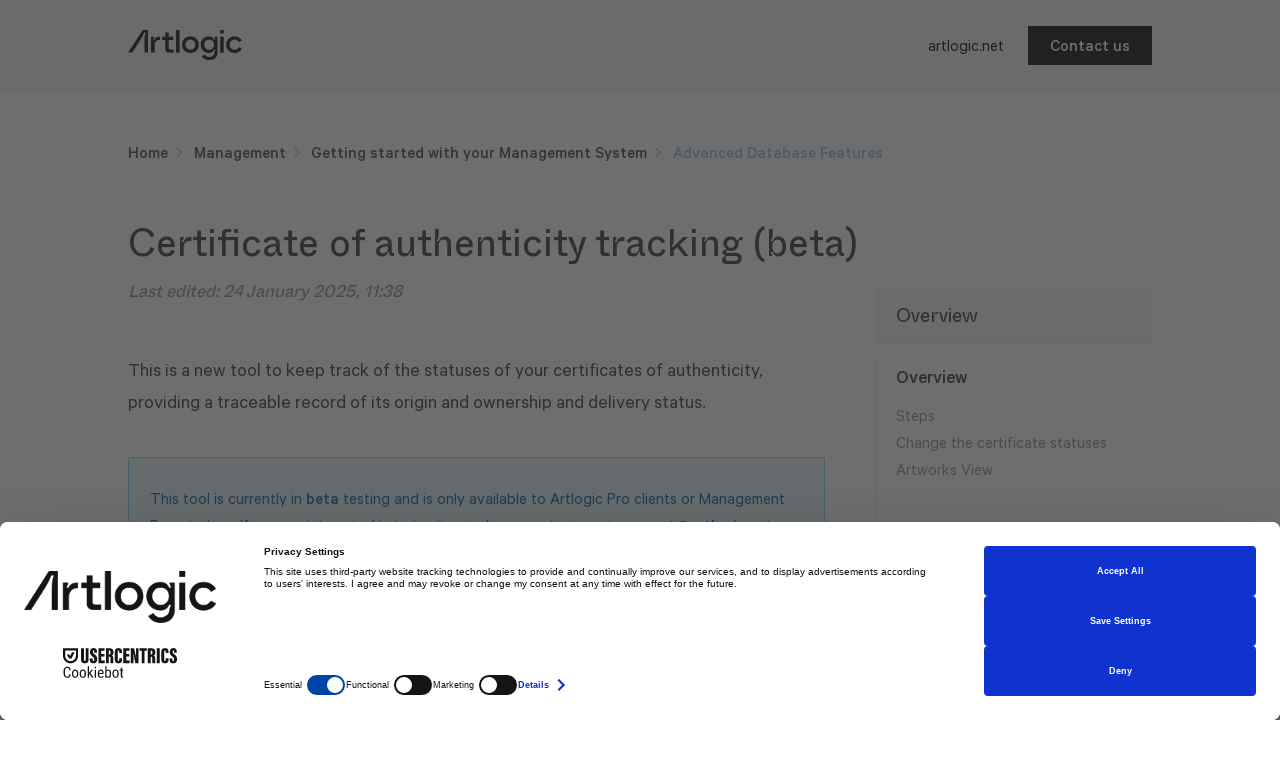

--- FILE ---
content_type: text/html; charset=utf-8
request_url: https://support.artlogic.net/hc/en-gb/articles/360020507139-Certificate-of-authenticity-tracking-beta
body_size: 7350
content:
<!DOCTYPE html>
<html dir="ltr" lang="en-GB">
<head>
  <meta charset="utf-8" />
  <!-- v26815 -->


  <title>Certificate of authenticity tracking (beta) &ndash; Artlogic Support</title>

  <meta name="csrf-param" content="authenticity_token">
<meta name="csrf-token" content="">

  <meta name="description" content="This is a new tool to keep track of the statuses of your certificates of authenticity, providing a traceable record of its origin and..." /><meta property="og:image" content="https://support.artlogic.net/hc/theming_assets/01JYPDFPR4651Y6KK91CN3EG2M" />
<meta property="og:type" content="website" />
<meta property="og:site_name" content="Artlogic Support" />
<meta property="og:title" content="Certificate of authenticity tracking (beta)" />
<meta property="og:description" content="This is a new tool to keep track of the statuses of your certificates of authenticity, providing a traceable record of its origin and ownership and delivery status.
This tool is currently in beta t..." />
<meta property="og:url" content="https://support.artlogic.net/hc/en-gb/articles/360020507139-Certificate-of-authenticity-tracking-beta" />
<link rel="canonical" href="https://support.artlogic.net/hc/en-gb/articles/360020507139-Certificate-of-authenticity-tracking-beta">
<link rel="alternate" hreflang="en-gb" href="https://support.artlogic.net/hc/en-gb/articles/360020507139-Certificate-of-authenticity-tracking-beta">
<link rel="alternate" hreflang="x-default" href="https://support.artlogic.net/hc/en-gb/articles/360020507139-Certificate-of-authenticity-tracking-beta">

  <link rel="stylesheet" href="//static.zdassets.com/hc/assets/application-f34d73e002337ab267a13449ad9d7955.css" media="all" id="stylesheet" />
    <!-- Entypo pictograms by Daniel Bruce — www.entypo.com -->
    <link rel="stylesheet" href="//static.zdassets.com/hc/assets/theming_v1_support-e05586b61178dcde2a13a3d323525a18.css" media="all" />
  <link rel="stylesheet" type="text/css" href="/hc/theming_assets/9280565/360000393740/style.css?digest=24338281988892">

  <link rel="icon" type="image/x-icon" href="/hc/theming_assets/01JW9238CDF7N1598HNN3Y3AWN">

    <script src="//static.zdassets.com/hc/assets/jquery-ed472032c65bb4295993684c673d706a.js"></script>
    

  <script>
  (function() {
    if (window.location.pathname.startsWith('/hc/en-us')) {
      var newUrl = window.location.href.replace('/hc/en-us', '/hc/en-gb');
      window.location.replace(newUrl);
    }
  })();
</script>
<meta content="width=device-width, initial-scale=1.0" name="viewport" />
<meta property="og:title" content="Artlogic Support">
<meta property="og:description" content="In-depth guides & videos to help you get the most out of your Artlogic products.">
<meta property="og:image" content="/hc/theming_assets/01JVYMKJ8ZZA8PBSFPKFDQ47F5">
<link rel="stylesheet" media="screen" href="/hc/theming_assets/01JVYMKJZ0E2W5G3VJG0TCXDEC">

<script src="https://web.cmp.usercentrics.eu/modules/autoblocker.js"></script> <script id="usercentrics-cmp" src="https://web.cmp.usercentrics.eu/ui/loader.js" data-settings-id="LeJgDsZ9xXC67D" async></script>
<script async data-cookieconsent="statistics" src="https://www.googletagmanager.com/gtag/js?id=G-N36VYTWH21"></script>
<script data-cookieconsent="statistics">
  window.dataLayer = window.dataLayer || [];
  function gtag(){dataLayer.push(arguments);}
  gtag('js', new Date());

  gtag('config', 'G-N36VYTWH21');
</script>
<!-- Make the translated search clear button label available for use in JS -->
<!-- See buildClearSearchButton() in script.js -->
<script type="text/javascript">window.searchClearButtonLabelLocalized = "Clear search";</script>
<script type="text/javascript">
  // Load ES module polyfill only for browsers that don't support ES modules
  if (!(HTMLScriptElement.supports && HTMLScriptElement.supports('importmap'))) {
    document.write('<script async src=""><\/script>');
  }
</script>
<script type="text/javascript" src="/hc/theming_assets/01JVYMKK8B07T21ANATXMXF2XQ"></script>
<script type="text/javascript" src="/hc/theming_assets/01JVYMKK942TMAS71YKMERB1EQ"></script>
<script type="text/javascript" src="/hc/theming_assets/01JVYMKK5EKMENEE36YFAZJXRJ"></script>
<script type="text/javascript" src="/hc/theming_assets/01JVYMKK98HFA5BFNMAZXKC16E"></script>
<script type="importmap">
{
  "imports": {
    "new-request-form": "/hc/theming_assets/01JVYMKKETXMJXKBDJDX70YXZS",
    "flash-notifications": "/hc/theming_assets/01JVYMKJZPZABD6N64GQP7PTVD",
    "new-request-form-translations": "/hc/theming_assets/01JVYMKKFMQN478T3DZ8MB0JN5",
    "shared": "/hc/theming_assets/01JVYMKKYB24RV6BJR2BR196BY",
    "wysiwyg": "/hc/theming_assets/01JVYMKKR794M3TQHBB0P5VKRK"
  }
}
</script>
<script type="text/javascript" data-cookieconsent="ignore" src="/hc/theming_assets/01K5XGTC5YGZ7N634PHCMVPNGB"></script>



  <script type="text/javascript" src="/hc/theming_assets/9280565/360000393740/script.js?digest=24338281988892"></script>
</head>
<body class="">
  
  
  

  <header class="header">
  <div class="header-content">
    <div class="logo">
      <a title="Home" href="/hc/en-gb">
        
        <img src="/hc/theming_assets/01JYPDFNRGDB6K8GPGJ2VT4GEK" alt="Artlogic Support Help Centre home page" width="114">
      </a>
    </div>
    <nav>
      <a href="https://artlogic.net/">artlogic.net</a>
      <a class="action-btn" href="/hc/en-gb/requests/new">Contact us</a>
    </nav>
    
      
  </div>
</header>


  <main role="main">
    <div class="container article-outer-container  xcompact-page">
  <nav class="sub-nav">
    <ol class="breadcrumbs">
  
    <li title="Artlogic Support">
      
        <a href="/hc/en-gb">Artlogic Support</a>
      
    </li>
  
    <li title="Management - Getting started with your Management System ">
      
        <a href="/hc/en-gb/categories/16960095813020-Management-Getting-started-with-your-Management-System">Management - Getting started with your Management System </a>
      
    </li>
  
    <li title="Advanced Database Features">
      
        <a href="/hc/en-gb/sections/16970144818460-Advanced-Database-Features">Advanced Database Features</a>
      
    </li>
  
</ol>

    
  </nav>

  <div class="article-container" id="article-container">
    
    
    
    

    <article class="article">
      <header class="article-header">
        <h1 id="overview" title="Certificate of authenticity tracking (beta)" class="article-title">
          Certificate of authenticity tracking (beta)
<p class="last-edited">Last edited: <time datetime="2025-01-24T11:38:28Z" title="2025-01-24T11:38:28Z" data-datetime="calendar">24 January 2025 11:38</time></p>
          
        </h1>
        
        

        
      </header>

      <section class="article-info">
        <div class="article-content">
          <div class="article-body"><p id="h_01J0WSDHA7XTY11XYQ1N1NYA35" class="article-subheading">This is a new tool to keep track of the statuses of your certificates of authenticity, providing a traceable record of its origin and ownership and delivery status.</p>
<p class="info full_width_style">This tool is currently in <strong>beta</strong> testing and is only available to Artlogic Pro clients or Management Expert plans. If you are interested in trying it out please contact us at <a href="mailto:support@artlogic.net" target="_blank" rel="noopener noreferrer">support@artlogic.net</a>. </p>
<hr>
<h2 id="h_01J0WSDHA786P2H0X8BNRS5EQY">Overview</h2>
<p>Using this tool will help you have greater visibility over your certificates of authenticity. It allows you to monitor their statuses and relevant tracking numbers, add notes or attach documents. </p>
<h3 id="h_01J0WSDHA799JQRE52MSHC7QDP">Steps</h3>
<ol>
<li>Log in to your database &gt; go to <strong>Artworks &gt; locate your artwork &gt;</strong> click the <strong>pencil edit icon &gt; Other &gt; </strong>scroll to <strong>Certificates of Authenticity</strong>.<br><img src="/hc/article_attachments/360023652280" alt="Screenshot_2021-03-12_at_12.13.43.png">
</li>
<li>Select the appropriate <strong>S</strong><strong>tatus</strong> (choose from: not required, requested, ready to send, sent, available).</li>
<li>Add any tracking numbers, notes and/or documents (as required).</li>
<li>Click <strong>Save</strong>.</li>
</ol>
<p class="info full_width_style"><strong>Info:</strong> To make certificate management easier these fields will be available when using <strong>advanced search, filtering you results, update multiple and custom/advanced reports.</strong></p>
<hr>
<h3 id="h_01J0WSDHA7BF57PTZJ7D9PXZ8J">Change the certificate statuses</h3>
<p>If the default statuses do not encompass your certificate of authenticity processes, it is possible to create your own. </p>
<p>To do this, go to <strong>Artworks &gt; Value lists &gt; Certificate of authenticity statuses &gt; add your new value/s </strong>and click <strong>save.</strong></p>
<p> </p>
<p><img src="/hc/article_attachments/360023655980" alt="Screenshot_2021-03-12_at_13.06.12.png" width="576" height="260"></p>
<hr>
<h3 id="h_01J0WSDHA7DJ2VSVT1BWSGE73J">Artworks View</h3>
<p>You can also enable a Certificates of Authenticity <strong>Layout</strong> option for your artworks list screen.</p>
<p>Switch this on in your core preferences by going to <strong>Other &gt; Admin &gt; Preferences &gt; Core preferences &gt; Artworks &gt; enable Certificate details layout</strong> on the list screen.</p>
<p><span style="font-family: -apple-system, BlinkMacSystemFont, 'Segoe UI', Helvetica, Arial, sans-serif;"><img src="/hc/article_attachments/360023653640" alt="Screenshot_2021-03-12_at_12.35.37.png"></span></p>
<hr>
<h2 id="h_01J0WSDHA7BBGH99C4CSXSRVXB">Notes for clients already using the earlier 'certificates tools'</h2>
<p>Previous tools included a 'certificates' field that could be used for any type of certificate. In order to maintain the integrity of your data with the new tools, we have made the following consideration:</p>
<p>If you have already been using pre-existing fields such as <strong>certificates</strong> this information will remain in the previous field, but the label will change to <strong>additional certificates</strong> and it will be moved into a new section in the<strong> other tab</strong> labelled<strong> other documents</strong>.</p>
<hr>
<h2 id="h_01JJ4MRWBZKECRKTG8Z67EXFQ7">Related Articles</h2>
<ul>
<li><a href="https://support.artlogic.net/hc/en-gb/articles/360009912519-Advanced-Search">Advanced search</a></li>
<li><a href="https://support.artlogic.net/hc/en-gb/articles/360008578279-Update-Multiple">Update multiple</a></li>
<li><a href="https://support.artlogic.net/hc/en-gb/articles/360009861580-Advanced-reports">Advanced reports</a></li>
</ul></div>

          <div class="article-attachments">
            <ul class="attachments">
              
            </ul>
          </div>
        </div>
      </section>

      <footer>
        <div class="article-footer">
          
          
        </div>
        

                <div class="article-return-to-top">
          <a href="#article-container">Return to top<span class="icon-arrow-up"></span></a>
        </div>
      </footer>

      <section class="article-relatives">
        
        
      </section>
      
    </article>
    <aside class="article-sidebar">
      <h2><a href="#overview" data-toc-link="overview">Overview</a></h2>
      <ul></ul>
    </aside>
  </div>

  
    <section class="content-tags">
      <p>Related to</p>
      <ul class="content-tag-list">
        
          <li class="content-tag-item" data-content-tag-id="01JE658FAPMC8YAN576KBECQ2M">
            <a title="Search results" href="/hc/en-gb/search?content_tags=01JE658FAPMC8YAN576KBECQ2M&amp;utf8=%E2%9C%93">
              database
            </a>
          </li>
        
          <li class="content-tag-item" data-content-tag-id="01JJ4MW4Z8MPCD5333BE0BYZMA">
            <a title="Search results" href="/hc/en-gb/search?content_tags=01JJ4MW4Z8MPCD5333BE0BYZMA&amp;utf8=%E2%9C%93">
              certificates
            </a>
          </li>
        
      </ul>
    </section>
  
  
  
    <div class="article-votes">
      <span class="article-votes-question">Was this article helpful?</span>
      <div class="article-votes-controls" role='radiogroup'>
        <a class="button article-vote article-vote-up" data-auth-action="signin" aria-selected="false" role="radio" rel="nofollow" title="Yes" href="/hc/en-gb/signin?return_to=https%3A%2F%2Fsupport.artlogic.net%2Fhc%2Fen-gb%2Farticles%2F360020507139-Certificate-of-authenticity-tracking-beta"></a>
        <a class="button article-vote article-vote-down" data-auth-action="signin" aria-selected="false" role="radio" rel="nofollow" title="No" href="/hc/en-gb/signin?return_to=https%3A%2F%2Fsupport.artlogic.net%2Fhc%2Fen-gb%2Farticles%2F360020507139-Certificate-of-authenticity-tracking-beta"></a>
      </div>
      <small class="article-votes-count">
        <span class="article-vote-label">0 out of 0 found this helpful</span>
      </small>
    </div>
  
  
  
  
  
    
    <div class="article-articles-in-section">
        <div class="inner">
          <div class="link-group">
            <h2 id="promoted-articles-title">Recent articles</h2>
            <ul class="links">
              
                
                  <li>
                    <a href="/hc/en-gb/articles/15418790228892-Unlock-your-Artlogic-potential-with-expert-training">Unlock your Artlogic potential with expert training</a>
                  </li>
                
              
                
                  <li>
                    <a href="/hc/en-gb/articles/9189653491100-Merger-with-exhibit-E-galleryManager-and-ArtBase">Merger with exhibit-E, galleryManager and ArtBase</a>
                  </li>
                
              
                
                  <li>
                    <a href="/hc/en-gb/articles/15435821146012-Getting-Started-with-your-Artlogic-Management-System">Getting Started with your Artlogic Management System</a>
                  </li>
                
              
                
                  <li>
                    <a href="/hc/en-gb/articles/12732458519836-Enabling-hidden-fields-using-Core-Preferences">Enabling hidden fields using Core Preferences</a>
                  </li>
                
              
                
                  <li>
                    <a href="/hc/en-gb/articles/7495842551196-Artlogic-Management-System-Two-Factor-Authentication-2FA">Artlogic Management System Two-Factor Authentication (2FA)</a>
                  </li>
                
              
                
                  <li>
                    <a href="/hc/en-gb/articles/360009933439-Passwords-Security-Tips">Passwords &amp; Security Tips</a>
                  </li>
                
              
                
                  <li>
                    <a href="/hc/en-gb/articles/15406651760028-How-to-Create-Artist-Payables-Documents-from-Advanced-Reports">How to Create Artist Payables Documents from Advanced Reports</a>
                  </li>
                
              
                
                  <li>
                    <a href="/hc/en-gb/articles/360009933119-Create-an-email-for-a-mailing-campaign">Create an email for a mailing campaign</a>
                  </li>
                
              
                
                  <li>
                    <a href="/hc/en-gb/articles/360009929080-How-to-create-a-Viewing-Room">How to create a Viewing Room</a>
                  </li>
                
              
                
                  <li>
                    <a href="/hc/en-gb/articles/360010011000-View-on-a-Wall-Overview">View on a Wall: Overview</a>
                  </li>
                
              
                
                  <li>
                    <a href="/hc/en-gb/articles/16269347601820-How-to-prepare-your-systems-ahead-of-an-art-fair">How to prepare your systems ahead of an art fair</a>
                  </li>
                
              
            </ul>
          </div>
          <div class="link-group">
            <h2 id="section-articles-title">Related articles</h2>
            <ul class="links">
              
                
                  <li>
                    <a href="/hc/en-gb/articles/24014065805468-How-to-Upload-Documents-to-Many-Records">How to Upload Documents to Many Records</a>
                  </li>
                
              
                
                  <li>
                    <a href="/hc/en-gb/articles/21575664444700-NEW-How-to-set-up-Dynamic-Private-Views-Beta">NEW: How to set up Dynamic Private Views (Beta)</a>
                  </li>
                
              
                
                  <li>
                    <a href="/hc/en-gb/articles/19751434202780-Gallery-Firewalling-beta">Gallery Firewalling (beta)</a>
                  </li>
                
              
                
                  <li>
                    <a href="/hc/en-gb/articles/19582927841308-Multi-Template-Beta">Multi-Template (Beta)</a>
                  </li>
                
              
                
                  <li>
                    <a href="/hc/en-gb/articles/4574189189532-Artlogic-Management-System-beta-features">Artlogic Management System beta features</a>
                  </li>
                
              
                
                  <li>
                    <a href="/hc/en-gb/articles/7783363927708-Gallery-Management-Professional-upgrade-Benefits-and-features">Gallery Management Professional upgrade: Benefits and features</a>
                  </li>
                
              
                
                  <li>
                    <a href="/hc/en-gb/articles/4417989533970-Multiple-Currencies-for-Artwork-Prices-Beta">Multiple Currencies for Artwork Prices (Beta)</a>
                  </li>
                
              
                
                  <li>
                    <a href="/hc/en-gb/articles/360008495960-Multi-Gallery-feature-overview">Multi-Gallery feature overview</a>
                  </li>
                
              
                
                  <li>
                    <a href="/hc/en-gb/articles/360012542480-How-to-use-the-Multi-Gallery-feature">How to use the Multi-Gallery feature</a>
                  </li>
                
              
                
                  <li>
                    <a href="/hc/en-gb/articles/360010088580-Multi-gallery-user-restrictions">Multi-gallery user restrictions</a>
                  </li>
                
              
            </ul>
          </div>
        </div>
    </div>
  
  
  
  </div>
</div>

  </main>

  <footer class="footer">
  <div class="footer-inner">

    <div class="cookie-container" style="margin-bottom: 12px; display: none;">
      <script id="CookieDeclaration" src="https://consent.cookiebot.com/da60ac63-4716-45b7-a3a2-2e573e5b67d3/cd.js" type="text/javascript"async></script>
    </div>

    <div class="contact-us-block">
      <h3>Can’t find what you are looking for?</h3>
      <div class="contact-us-subtitle">Speak to us today.</div>
      <a class="action-btn mt20" href="/hc/en-gb/requests/new">Contact us</a>
    </div>

    <div class="footer-links">
      <div class="footer-links-group">
        <h1>Support</h1>
        <a href="/hc/en-gb">Home</a>
        <a href="/hc/en-gb?product=management">Management</a>
        <a href="/hc/en-gb/categories/16970725922588">Marketing</a>
        <a href="/hc/en-gb/categories/16970383920668">Sales</a>
        <a href="/hc/en-gb?product=websites">Websites</a>
        <a href="/hc/en-gb/categories/360002125140">Mobile Apps</a>
        <a href="/hc/en-gb/categories/17012138294428">Account & Set up</a>
        <a href="/hc/en-gb/categories/17025725341980">Artlogic updates</a>
      </div>
    </div>

    <div class="footer-language-selector">
      
        <div class="dropdown language-selector">
          <button class="dropdown-toggle" aria-haspopup="true">
            English (GB)
          </button>
          <span class="dropdown-menu dropdown-menu-end" role="menu">
            
              <a href="/hc/change_language/en-us?return_to=%2Fhc%2Fen-us" dir="ltr" rel="nofollow" role="menuitem">
                English (US)
              </a>
            
          </span>
        </div>
      
    </div>
  </div>
</footer>



  <!-- / -->

  
  <script src="//static.zdassets.com/hc/assets/en-gb.9b5dffc6409c2a107617.js"></script>
  <script src="https://artlogic.zendesk.com/auth/v2/host/without_iframe.js" data-brand-id="360000393740" data-return-to="https://support.artlogic.net/hc/en-gb/articles/360020507139-Certificate-of-authenticity-tracking-beta" data-theme="hc" data-locale="en-gb" data-auth-origin="360000393740,true,true"></script>

  <script type="text/javascript">
  /*

    Greetings sourcecode lurker!

    This is for internal Zendesk and legacy usage,
    we don't support or guarantee any of these values
    so please don't build stuff on top of them.

  */

  HelpCenter = {};
  HelpCenter.account = {"subdomain":"artlogic","environment":"production","name":"Artlogic Media"};
  HelpCenter.user = {"identifier":"da39a3ee5e6b4b0d3255bfef95601890afd80709","email":null,"name":"","role":"anonymous","avatar_url":"https://assets.zendesk.com/hc/assets/default_avatar.png","is_admin":false,"organizations":[],"groups":[]};
  HelpCenter.internal = {"asset_url":"//static.zdassets.com/hc/assets/","web_widget_asset_composer_url":"https://static.zdassets.com/ekr/snippet.js","current_session":{"locale":"en-gb","csrf_token":null,"shared_csrf_token":null},"usage_tracking":{"event":"article_viewed","data":"[base64]--cc6269f923345d6e0ab5be2f4d1c24a8df516e69","url":"https://support.artlogic.net/hc/activity"},"current_record_id":"360020507139","current_record_url":"/hc/en-gb/articles/360020507139-Certificate-of-authenticity-tracking-beta","current_record_title":"Certificate of authenticity tracking (beta)","current_text_direction":"ltr","current_brand_id":360000393740,"current_brand_name":"Artlogic Media","current_brand_url":"https://artlogic.zendesk.com","current_brand_active":true,"current_path":"/hc/en-gb/articles/360020507139-Certificate-of-authenticity-tracking-beta","show_autocomplete_breadcrumbs":true,"user_info_changing_enabled":false,"has_user_profiles_enabled":false,"has_end_user_attachments":true,"user_aliases_enabled":false,"has_anonymous_kb_voting":false,"has_multi_language_help_center":true,"show_at_mentions":false,"embeddables_config":{"embeddables_web_widget":false,"embeddables_help_center_auth_enabled":false,"embeddables_connect_ipms":false},"answer_bot_subdomain":"static","gather_plan_state":"subscribed","has_article_verification":true,"has_gather":true,"has_ckeditor":false,"has_community_enabled":false,"has_community_badges":true,"has_community_post_content_tagging":false,"has_gather_content_tags":true,"has_guide_content_tags":true,"has_user_segments":true,"has_answer_bot_web_form_enabled":true,"has_garden_modals":false,"theming_cookie_key":"hc-da39a3ee5e6b4b0d3255bfef95601890afd80709-2-preview","is_preview":false,"has_search_settings_in_plan":true,"theming_api_version":1,"theming_settings":{"brand_color":"#87BFE6","brand_text_color":"#FFFFFF","text_color":"#111111","link_color":"#87BFE6","background_color":"#FFFFFF","heading_font":"-apple-system, BlinkMacSystemFont, 'Segoe UI', Helvetica, Arial, sans-serif","text_font":"-apple-system, BlinkMacSystemFont, 'Segoe UI', Helvetica, Arial, sans-serif","logo":"/hc/theming_assets/01JYPDFPR4651Y6KK91CN3EG2M","favicon":"/hc/theming_assets/01JW9238CDF7N1598HNN3Y3AWN","homepage_background_image":"/hc/theming_assets/01JYPDFQGFYPPN41Z9MKRD68ED","community_background_image":"/hc/theming_assets/01JYPDFR1F3AQBEQG95VRH257J","community_image":"/hc/theming_assets/01JYPDFRCQFDV06M7DJPJ8VTA6","instant_search":true,"scoped_kb_search":true,"scoped_community_search":true,"show_recent_activity":true,"show_articles_in_section":true,"show_article_author":false,"show_article_comments":false,"show_follow_article":false,"show_recently_viewed_articles":false,"show_related_articles":false,"show_article_sharing":false,"show_follow_section":true,"show_follow_post":false,"show_post_sharing":true,"show_follow_topic":true},"has_pci_credit_card_custom_field":true,"help_center_restricted":false,"is_assuming_someone_else":false,"flash_messages":[],"user_photo_editing_enabled":true,"user_preferred_locale":"en-gb","base_locale":"en-gb","login_url":"/hc/en-gb/signin?return_to=https%3A%2F%2Fsupport.artlogic.net%2Fhc%2Fen-gb%2Farticles%2F360020507139-Certificate-of-authenticity-tracking-beta","has_alternate_templates":true,"has_custom_statuses_enabled":true,"has_hc_generative_answers_setting_enabled":true,"has_generative_search_with_zgpt_enabled":false,"has_suggested_initial_questions_enabled":false,"has_guide_service_catalog":true,"has_service_catalog_search_poc":false,"has_service_catalog_itam":false,"has_csat_reverse_2_scale_in_mobile":false,"has_knowledge_navigation":false,"has_unified_navigation":false,"has_csat_bet365_branding":false,"version":"v26815","dev_mode":false};
</script>

  
  <script src="//static.zdassets.com/hc/assets/moment-3b62525bdab669b7b17d1a9d8b5d46b4.js"></script>
  <script src="//static.zdassets.com/hc/assets/hc_enduser-c304a59cc4910c22eff1a91d3767ba6e.js"></script>
  
  
</body>
</html>

--- FILE ---
content_type: text/css; charset=utf-8
request_url: https://support.artlogic.net/hc/theming_assets/9280565/360000393740/style.css?digest=24338281988892
body_size: 21490
content:
@charset "UTF-8";
/***** Fonts *****/
@font-face {
  font-family: "Calibre";
  src: url(/hc/theming_assets/01JVYMKHMCC46A28KFX2H1JPV3);
  src: url(/hc/theming_assets/01JVYMKGXANAEH7SGXYADBB9J3) format("woff2"), url(/hc/theming_assets/01JVYMKKBA9CPB8VB04B9TF46R) format("woff"), url(/hc/theming_assets/01JVYMKKNMBG209N9T7WER5BG0) format("truetype");
  font-weight: 300;
  font-style: normal;
}
@font-face {
  font-family: "Calibre";
  src: url(/hc/theming_assets/01JVYMKJ952WABREDNPX7BN60B);
  src: url(/hc/theming_assets/01JVYMKJNK7J74WMTKFJ551HDA) format("woff2"), url(/hc/theming_assets/01JVYMKKYENKWW33DBNSA9ZCJX) format("woff"), url(/hc/theming_assets/01JVYMKKMSCJXHD8W1JXMB3CWH) format("truetype");
  font-weight: normal;
  font-style: normal;
}
@font-face {
  font-family: "Calibre";
  src: url(/hc/theming_assets/01JVYMKJ0BNP2Q783BDV011H92);
  src: url(/hc/theming_assets/01JVYMKH9XRMZRWAHF1R3Z4ZD2) format("woff2"), url(/hc/theming_assets/01JVYMKKVC39Q19J8T6QVXDRY6) format("woff"), url(/hc/theming_assets/01JVYMKKRA5T73Q5T00YGD6X83) format("truetype");
  font-weight: 500;
  font-style: normal;
}
@font-face {
  font-family: "Calibre";
  src: url(/hc/theming_assets/01JVYMKJ0BNP2Q783BDV011H92);
  src: url(/hc/theming_assets/01JVYMKH9XRMZRWAHF1R3Z4ZD2) format("woff2"), url(/hc/theming_assets/01JVYMKKVC39Q19J8T6QVXDRY6) format("woff"), url(/hc/theming_assets/01JVYMKKRA5T73Q5T00YGD6X83) format("truetype");
  font-weight: bold;
  font-style: normal;
}
@font-face {
  font-family: "Calibre";
  src: url(/hc/theming_assets/01JVYMKH3XP7FT6S4YW467YC0D);
  src: url(/hc/theming_assets/01JVYMKHDH0CXTTEB27FJ731GG) format("woff2"), url(/hc/theming_assets/01JVYMKM2MKZJTWYJ77CESPAJ7) format("woff"), url(/hc/theming_assets/01JVYMKM4NHM4FX0X4P97JA36V) format("truetype");
  font-weight: 200;
  font-style: italic;
}
@font-face {
  font-family: "Calibre";
  src: url(/hc/theming_assets/01JVYMKJZACWWYWXX21VGN5D7W);
  src: url(/hc/theming_assets/01JVYMKJKGYKZ4MVSHJ5TGCK5W) format("woff2"), url(/hc/theming_assets/01JVYMKM1YRHX1EV2KHSDYW5FQ) format("woff"), url(/hc/theming_assets/01JVYMKKB76DJQSNQ05Y494SCK) format("truetype");
  font-weight: normal;
  font-style: italic;
}
@font-face {
  font-family: "Calibre";
  src: url(/hc/theming_assets/01JVYMKJ6CVJP1C0KV3ZF54HEM);
  src: url(/hc/theming_assets/01JVYMKHXRVEP3Q1K0SYW34ANE) format("woff2"), url(/hc/theming_assets/01JVYMKM5ZVK0XCJHNHM5ZQNCW) format("woff"), url(/hc/theming_assets/01JVYMKKMQAAYEAPNE84WZ8ECN) format("truetype");
  font-weight: 500;
  font-style: italic;
}
@font-face {
  font-family: "Calibre";
  src: url(/hc/theming_assets/01JVYMKJ6CVJP1C0KV3ZF54HEM);
  src: url(/hc/theming_assets/01JVYMKHXRVEP3Q1K0SYW34ANE) format("woff2"), url(/hc/theming_assets/01JVYMKM5ZVK0XCJHNHM5ZQNCW) format("woff"), url(/hc/theming_assets/01JVYMKKMQAAYEAPNE84WZ8ECN) format("truetype");
  font-weight: bold;
  font-style: italic;
}
@font-face {
  font-family: "ArtlogicWhyteInktrap";
  src: url(/hc/theming_assets/01JVYMKM4KVB2FB0WJS862P2GM);
  src: url(/hc/theming_assets/01JVYMKHPA3Y9TAH6XGAMV9H16) format("woff2"), url($assets-ArtlogicWhyteInktrap-Regular-woff) format("woff");
  font-weight: 500;
  font-style: normal;
}
@font-face {
  font-family: "ArtlogicWhyteInktrap";
  src: url(/hc/theming_assets/01JVYMKK2WEQ3SNTZ6PPQEF45R);
  src: url(/hc/theming_assets/01JVYMKHA3P5A4HYHHX71GWJC5) format("woff2"), url($assets-ArtlogicWhyteInktrap-Light-woff) format("woff");
  font-weight: normal;
  font-style: normal;
}
@font-face {
  font-family: "ArtlogicWhyteInktrap";
  src: url(/hc/theming_assets/01JVYMKKNE90X9RC9TDWAVXM3G);
  src: url(/hc/theming_assets/01JVYMKJFG8XQQ486KYH2WGVVN) format("woff2"), url($assets-ArtlogicWhyteInktrap-Book-woff) format("woff");
  font-weight: lighter;
  font-style: normal;
}
/***** Base *****/
#preview-bar-container {
  /*display: none;*/
}

#CybotCookiebotDialog {
  box-shadow: none !important;
}

#CybotCookiebotDialogBody {
  max-width: 1024px !important;
  padding: 20px !important;
}

#CybotCookiebotDialog,
#CybotCookiebotDialog div,
#CybotCookiebotDialog a {
  font: inherit !important;
}

a#CybotCookiebotDialogBodyLevelButtonLevelOptinAllowAll,
a#CybotCookiebotDialogBodyLevelButtonLevelOptinAllowallSelection,
a#CybotCookiebotDialogBodyLevelButtonLevelOptinDeclineAll {
  padding: 16px !important;
  height: auto !important;
  font-weight: 600 !important;
  font-size: 20px !important;
}

#CybotCookiebotDialogBodyLevelButtonsSelectPane {
  border: none !important;
}

#CybotCookiebotDialogBodyLevelDetailsWrapper {
  display: none !important;
}

* {
  box-sizing: border-box;
}

html {
  font-size: 10px;
  scroll-behavior: smooth;
  -moz-osx-font-smoothing: grayscale;
}

body {
  background-color: #fff;
  color: #333;
  font-family: "Calibre";
  font-size: 1.7rem;
  font-weight: 400;
  line-height: 1.5;
  -webkit-font-smoothing: antialiased;
}
@media (min-width: 1024px) {
  body > main {
    min-height: 65vh;
  }
}

h1, h2, h3, h4, h5, h6 {
  font-family: "ArtlogicWhyteInktrap";
  line-height: 1.02em;
  font-weight: 500;
  margin-top: 0;
}

h1 {
  font-size: 3.8rem;
}

h2 {
  font-size: 3.4rem;
}
@media (min-width: 768px) {
  h2 {
    margin-bottom: 0.3em;
  }
}

h3 {
  font-size: 2.5rem;
  margin-bottom: 0.3em;
}

h4 {
  font-size: 2.2rem;
}

a, .link {
  color: #87BFE6;
  text-decoration: none;
  transition: color 0.1s ease-in;
}
a:hover, a:active, a:focus, .link:hover, .link:active, .link:focus {
  text-decoration: none;
  color: #3392d4;
}

.links {
  list-style: none;
  list-style-position: inside;
  line-height: 1.1;
}
.links a {
  color: #6F6F6F;
  display: flex;
  align-items: baseline;
  margin-bottom: 0.5rem;
}
.links a::before {
  content: "";
  display: inline-block;
  width: 0.5em;
  height: 0.6em;
  background: url(/hc/theming_assets/01JYPDFNWYXK5W5JCA6VMRAQAH);
  -webkit-background-size: contain;
  background-size: contain;
  background-repeat: no-repeat;
  margin-right: 0.4rem;
  flex-shrink: 0;
}
.links a:hover, .links a:focus {
  color: #41424C;
}

.body-intro {
  font-size: 2rem;
}

.standard-text {
  color: #6F6F6F;
}

input,
textarea {
  color: #000;
  font-size: 1.7rem;
}

input {
  font-weight: 300;
  max-width: 100%;
  box-sizing: border-box;
  outline: none;
  transition: border 0.12s ease-in-out;
}
input:focus {
  border: 1px solid #87BFE6;
}

input[disabled] {
  background-color: #ddd;
}

select {
  -webkit-appearance: none;
  -moz-appearance: none;
  background: url(/hc/theming_assets/01JYPDFNP1DHEQCNGCMSRYPJKZ) no-repeat #fff;
  background-position: right 10px center;
  border: 1px solid #ebebeb;
  border-radius: 4px;
  padding: 8px 30px 8px 10px;
  outline: none;
  color: #000;
  width: 100%;
}
select:focus {
  border: 1px solid #87BFE6;
}
select::-ms-expand {
  display: none;
}

textarea {
  border: 1px solid #ebebeb;
  border-radius: 2px;
  resize: vertical;
  width: 100%;
  outline: none;
  padding: 10px;
}
textarea:focus {
  border: 1px solid #87BFE6;
}

.container {
  width: 95%;
  max-width: 1024px;
  margin: 0 auto;
  padding: 0 5%;
}
@media (min-width: 1024px) {
  .container {
    padding: 0;
  }
}
.container.compact-page {
  max-width: 1200px;
}
@media (min-width: 1200px) {
  .container.compact-page .article {
    width: 66%;
    max-width: 66%;
  }
  .container.compact-page .article-sidebar {
    width: 34%;
    max-width: 34%;
  }
  .container.compact-page h1, .container.compact-page h2, .container.compact-page h3, .container.compact-page h4, .container.compact-page h5, .container.compact-page h6, .container.compact-page p, .container.compact-page ul, .container.compact-page ol, .container.compact-page .article-votes {
    max-width: none;
  }
}

.container-divider {
  border-top: 1px solid #ebebeb;
  margin-bottom: 20px;
}

ul {
  list-style: none;
  margin: 0;
  padding: 0;
}

.error-page {
  padding-bottom: 10rem;
  max-width: 1024px;
  margin: 0 auto;
  padding: 0 5%;
}
@media (min-width: 1024px) {
  .error-page {
    padding: 0;
  }
}
.error-page h1 {
  font-size: 4.9rem;
}

.dropdown-toggle {
  background: none;
  border: 0;
  padding: 0;
  text-align: initial;
}

.dropdown-toggle:focus {
  outline: 0;
  text-decoration: underline;
}

.dropdown-toggle::after {
  color: inherit;
}

.wysiwyg-font-size-large {
  color: #7E7E7E;
  font-size: 2.1rem;
  line-height: 1.7em;
  margin: 0 0 1.7em;
}

.icon-lock {
  font-size: 1.2rem;
  color: #888;
}

.mt1 {
  margin-top: 0.1rem;
}

.mt2 {
  margin-top: 0.2rem;
}

.mt3 {
  margin-top: 0.3rem;
}

.mt4 {
  margin-top: 0.4rem;
}

.mt5 {
  margin-top: 0.5rem;
}

.mt10 {
  margin-top: 1rem;
}

.mt20 {
  margin-top: 2rem;
}

.mt30 {
  margin-top: 3rem;
}

.mt40 {
  margin-top: 4rem;
}

.mt50 {
  margin-top: 5rem;
}

.referrer-banner {
  position: relative;
  background-color: black;
  color: white;
  text-align: center;
  padding: 0.5rem 2.5rem;
}

.referrer-banner a {
  color: inherit;
}

.referrer-banner .close-btn {
  position: absolute;
  right: 0.8rem;
  top: 0.5rem;
  background: none;
  border: none;
  padding: 0;
  -webkit-appearance: none;
}

.referrer-banner .close-btn::before {
  content: "╳";
  font-weight: bold;
}

/***** Buttons *****/
.button, [role=button] {
  border: 1px solid #87BFE6;
  border-radius: 4px;
  color: #87BFE6;
  cursor: pointer;
  display: inline-block;
  font-size: 12px;
  line-height: 2.34;
  margin: 0;
  padding: 0 20px;
  text-align: center;
  transition: background-color 0.12s ease-in-out, border-color 0.12s ease-in-out, color 0.15s ease-in-out;
  user-select: none;
  white-space: nowrap;
  width: 100%;
  -webkit-touch-callout: none;
}
@media (min-width: 768px) {
  .button, [role=button] {
    width: auto;
  }
}
.button::after, [role=button]::after {
  color: #87BFE6;
}
.button:hover, .button:active, .button:focus, .button[aria-selected=true], [role=button]:hover, [role=button]:active, [role=button]:focus, [role=button][aria-selected=true] {
  background-color: #87BFE6;
  color: #fff;
  text-decoration: none;
}
.button[aria-selected=true]:hover, .button[aria-selected=true]:focus, .button[aria-selected=true]:active, [role=button][aria-selected=true]:hover, [role=button][aria-selected=true]:focus, [role=button][aria-selected=true]:active {
  background-color: #3392d4;
  border-color: #3392d4;
}
.button[data-disabled], [role=button][data-disabled] {
  cursor: default;
}

.button-large, .action-btn, input[type=submit] {
  font-weight: 500;
  color: #fff;
  background: #000;
  padding: 0.7rem 2.2rem;
  display: inline-block;
  min-width: 9rem;
  line-height: 1.5;
  border: none;
}
.button-large:hover, .button-large:active, .button-large:focus, .action-btn:hover, .action-btn:active, .action-btn:focus, input[type=submit]:hover, input[type=submit]:active, input[type=submit]:focus {
  color: #f7f7f7;
}
.button-large[disabled], .action-btn[disabled], input[type=submit][disabled] {
  background-color: #ddd;
}

.button-secondary {
  color: #6F6F6F;
  border: 1px solid #ebebeb;
  background-color: transparent;
}
.button-secondary:hover, .button-secondary:focus, .button-secondary:active {
  color: #333;
  border: 1px solid #ebebeb;
  background-color: #f7f7f7;
}

.primary-action-link {
  font: inherit;
  color: #87BFE6;
  background: none;
  -webkit-appearance: none;
  border: none;
  padding: 0;
}
.primary-action-link::after {
  content: "";
  display: inline-block;
  width: 0.33em;
  height: 0.6em;
  background: url(/hc/theming_assets/01JYPDFNWE96A8QJ949CD6E863);
  -webkit-background-size: contain;
  background-size: contain;
  background-repeat: no-repeat;
  margin-left: 0.5rem;
}

.back-btn {
  -webkit-appearance: none;
  background: none;
  font: inherit;
  font-size: 1.5rem;
  border: none;
  color: #777;
  padding: 0;
}
.back-btn:focus {
  outline: none;
}
.back-btn::before {
  width: 0.33em;
  height: 0.6em;
  margin-right: 0.5rem;
  display: inline-block;
  content: "";
  background: url(/hc/theming_assets/01JYPDFNWYXK5W5JCA6VMRAQAH);
  -webkit-background-size: contain;
  background-size: contain;
  background-repeat: no-repeat;
  transform: rotate(180deg);
}

body:not(.has-history) .back-btn {
  display: none;
}

/***** Tables *****/
.table {
  width: 100%;
  table-layout: fixed;
}
@media (min-width: 768px) {
  .table {
    table-layout: auto;
  }
}
.table th,
.table th a {
  color: #6F6F6F;
  font-size: 1.5rem;
  font-weight: 300;
  text-align: left;
}
[dir=rtl] .table th,
[dir=rtl] .table th a {
  text-align: right;
}
.table tr {
  border-bottom: 1px solid #ebebeb;
  display: block;
  padding: 20px 0;
}
@media (min-width: 768px) {
  .table tr {
    display: table-row;
  }
}
.table td {
  display: block;
}
@media (min-width: 768px) {
  .table td {
    display: table-cell;
  }
}
@media (min-width: 1024px) {
  .table td, .table th {
    padding: 20px 30px;
  }
}
@media (min-width: 768px) {
  .table td, .table th {
    padding: 10px 20px;
    height: 60px;
  }
}

/***** Forms *****/
.form {
  max-width: 650px;
}

.form-field ~ .form-field {
  margin-top: 25px;
}

.form-field label {
  display: block;
  font-size: 1.6rem;
  font-weight: 500;
  margin-bottom: 5px;
}

.form-field input {
  border: 1px solid #ccc;
  border-radius: 0;
  padding: 10px;
  width: 100%;
}
.form-field input:focus {
  border: 1px solid #87BFE6;
}

.form-field input[type=text] {
  border: 1px solid #ccc;
  border-radius: 0;
}
.form-field input[type=text]:focus {
  border: 1px solid #87BFE6;
}

.form-field input[type=checkbox] {
  width: auto;
}

.form-field .hc-multiselect-toggle {
  border: 1px solid #ccc;
  border-radius: 0;
}

.form-field .nesty-input {
  border-radius: 0;
  height: 40px;
  line-height: 40px;
  outline: none;
  vertical-align: middle;
  border-color: #ccc;
}
.form-field .nesty-input:focus {
  border: 1px solid #87BFE6;
  text-decoration: none;
}

.form-field .hc-multiselect-toggle:focus {
  outline: none;
  border: 1px solid #87BFE6;
  text-decoration: none;
}

.form-field textarea {
  border: 1px solid #ccc;
  border-radius: 0;
  vertical-align: middle;
}
.form-field textarea:focus {
  border: 1px solid #87BFE6;
}

.form-field input[type=checkbox] + label {
  margin: 0 0 0 10px;
}

.form-field.required > label::after {
  content: "*";
  color: #f00;
  margin-left: 2px;
}

.form-field .optional {
  color: #6F6F6F;
  margin-left: 4px;
}

.form-field p {
  color: #404040;
  font-size: 1.6rem;
  font-weight: 500;
  line-height: 1.2;
  margin: 1.5rem 0;
}

[data-loading=true] input,
[data-loading=true] textarea {
  background: transparent url(/hc/theming_assets/01JVYMKJ9JGMDGV5NNQZDJ6YCA) 99% 50% no-repeat;
  background-size: 16px 16px;
}

.form footer {
  margin-top: 40px;
  padding-top: 30px;
}

.form footer a {
  color: #6F6F6F;
  cursor: pointer;
  margin-right: 15px;
}

.form .suggestion-list {
  font-size: 1.5rem;
  margin-top: 30px;
}
.form .suggestion-list label {
  border-bottom: 1px solid #ebebeb;
  display: block;
  padding-bottom: 5px;
}
.form .suggestion-list li {
  padding: 0.2rem 0;
}
.form .suggestion-list li a:visited {
  color: #2576af;
}

.form .upload-dropzone span {
  display: flex;
  justify-content: center;
  border: 1px solid #ebebeb;
}

.form .upload-dropzone span:before {
  content: "";
  display: inline-block;
  width: 3rem;
  height: 2.3rem;
  margin-right: 0.5rem;
  background-image: url($assets-paper-clip-icon-png);
  background-size: 100%;
}

.form .upload-dropzone a {
  margin-right: 0.3rem;
}

/***** Header *****/
.header {
  background: #f7f7f7;
}
.header-content {
  max-width: calc(100vw - 10%);
  padding: 25px 0 20px;
  margin: auto;
  position: relative;
  align-items: center;
  justify-content: space-between;
  display: flex;
  height: 90px;
  width: 95%;
  max-width: 1024px;
  margin: 0 auto;
  padding: 0 5%;
}
@media (min-width: 1024px) {
  .header-content {
    padding: 0;
  }
}
.header nav a:not(.action-btn) {
  color: #000;
  margin-right: 2rem;
}
@media (max-width: 430px) {
  .header nav a:not(.action-btn) {
    display: none;
  }
}

.homepage header div .logo img {
  filter: unset;
}
.homepage .header nav a:not(.action-btn) {
  color: #fff;
  margin-right: 2rem;
}
.homepage header .action-btn {
  color: #000;
  background: #fff;
}
.homepage header .action-btn:focus, .homepage header .action-btn:hover, .homepage header .action-btn:active {
  color: #000;
}

@media (min-width: 768px) {
  .logo {
    margin: 0;
  }
}
.logo a {
  color: black;
}
.logo img {
  filter: invert(100%);
}

.logo img {
  max-height: 37px;
  display: block;
}

.user-nav {
  display: none !important;
  display: inline-block;
  position: absolute;
  white-space: nowrap;
}
@media (min-width: 768px) {
  .user-nav {
    position: relative;
  }
}
.user-nav[aria-expanded=true] {
  background-color: #fff;
  box-shadow: 0 0 4px 0 rgba(0, 0, 0, 0.15), 0 4px 10px 0 rgba(0, 0, 0, 0.1);
  border: solid 1px #ddd;
  right: 0;
  left: 0;
  top: 90px;
  z-index: 1;
}
.user-nav[aria-expanded=true] > a {
  display: block;
  margin: 20px;
}

.nav-wrapper a {
  border: 0;
  color: #87BFE6;
  font-size: 1.7rem;
  padding: 0 20px 0 0;
  width: auto;
}
@media (min-width: 768px) {
  .nav-wrapper a {
    display: inline-block;
  }
}
[dir=rtl] .nav-wrapper a {
  padding: 0 0 0 20px;
}
.nav-wrapper a:hover, .nav-wrapper a:focus, .nav-wrapper a:active {
  background-color: transparent;
  color: #87BFE6;
  text-decoration: underline;
}
.nav-wrapper a.login {
  display: inline-block;
}
.nav-wrapper .icon-menu {
  display: none;
  border: 0;
  color: #87BFE6;
  cursor: pointer;
  margin-right: 10px;
  padding: 0;
  width: auto;
}
@media (min-width: 768px) {
  .nav-wrapper .icon-menu {
    display: none;
  }
}
[dir=rtl] .nav-wrapper .icon-menu {
  margin-left: 10px;
  margin-right: 0;
}
.nav-wrapper .icon-menu:hover, .nav-wrapper .icon-menu:focus, .nav-wrapper .icon-menu:active {
  background-color: transparent;
  color: #87BFE6;
}

.homepage .link-to-homepage {
  display: none;
}

/***** User info in header *****/
.user-info {
  display: inline-block;
}
.user-info .dropdown-toggle::after {
  display: none;
}
@media (min-width: 768px) {
  .user-info .dropdown-toggle::after {
    display: inline-block;
  }
}
.user-info > [role=button] {
  border: 0;
  color: #87BFE6;
  min-width: 0;
  padding: 0;
  white-space: nowrap;
}
.user-info > [role=button]:hover, .user-info > [role=button]:focus {
  color: #87BFE6;
  background-color: transparent;
}
.user-info > [role=button]::after {
  color: #87BFE6;
  padding-right: 15px;
}
[dir=rtl] .user-info > [role=button]::after {
  padding-left: 15px;
  padding-right: 0;
}

#user #user-name {
  display: none;
  font-size: 14px;
}
@media (min-width: 768px) {
  #user #user-name {
    display: inline-block;
  }
}
#user #user-name:hover {
  text-decoration: underline;
}

/***** User avatar *****/
.user-avatar {
  height: 25px;
  width: 25px;
  border-radius: 50%;
  display: inline-block;
  vertical-align: middle;
}

.avatar {
  display: inline-block;
  position: relative;
}
.avatar img {
  height: 40px;
  width: 40px;
}
.avatar .icon-agent::before {
  background-color: #87BFE6;
  border: 2px solid #fff;
  border-radius: 50%;
  bottom: -4px;
  color: #fff;
  content: "👤";
  font-size: 14px;
  height: 14px;
  line-height: 14px;
  position: absolute;
  right: -2px;
  text-align: center;
  width: 14px;
}

/***** Footer *****/
.footer {
  margin: 0 auto;
  padding: 7rem 0;
  background: #FCFAFB;
}
.footer-inner {
  margin: auto;
  width: 95%;
  max-width: 1024px;
  margin: 0 auto;
  padding: 0 5%;
}
@media (min-width: 1024px) {
  .footer-inner {
    padding: 0;
  }
}
.footer .contact-us-block {
  padding-bottom: 6rem;
  margin-bottom: 4rem;
  border-bottom: 1px solid #e1e1e1;
}
@media (min-width: 768px) {
  .footer .contact-us-block {
    padding-bottom: 10rem;
    margin-bottom: 5rem;
  }
}
.footer-links {
  display: flex;
  flex-direction: column;
}
@media (min-width: 768px) {
  .footer-links {
    flex-direction: row;
  }
  .footer-links .footer-links-group {
    padding-top: 0 !important;
    padding-right: 10rem;
  }
}
.footer-links-group:not(:first-child) {
  padding-top: 4rem;
}
.footer-links-group h1 {
  font-size: 1.7rem;
  color: #333;
}
.footer-links-group a {
  display: block;
  color: #6F6F6F;
}
.footer-language-selector {
  color: #6F6F6F;
  display: inline-block;
  font-weight: 300;
  margin-top: 4rem;
}

.homepage .footer .contact-us-block,
.new_request_page .footer .contact-us-block {
  display: none;
}

/***** Breadcrumbs *****/
.breadcrumbs {
  margin: 0;
  padding: 0;
}
@media (min-width: 768px) {
  .breadcrumbs {
    margin: 0;
  }
}
.breadcrumbs li {
  color: #87BFE6;
  display: inline;
  font-weight: 500;
  max-width: 450px;
  overflow: hidden;
  text-overflow: ellipsis;
}
.breadcrumbs li:last-child a:hover {
  text-decoration: none;
}
.breadcrumbs li + li::before {
  content: "";
  background-image: url(/hc/theming_assets/01JYPDFNWE96A8QJ949CD6E863);
  background-size: contain;
  background-repeat: no-repeat;
  width: 0.56em;
  height: 0.66em;
  display: inline-block;
  margin: 0 0.2rem;
  position: relative;
}
@media (min-width: 768px) {
  .breadcrumbs li + li::before {
    margin: 0 0.4rem;
  }
}
.breadcrumbs li a {
  padding: 0;
  text-decoration: none;
}
.breadcrumbs li a:hover {
  text-decoration: none;
}
/***** Search field *****/
.search {
  position: relative;
  width: 37rem;
  max-width: 100%;
}
.search input[type=search] {
  border: 1px solid #aaa;
  border-radius: 0;
  box-sizing: border-box;
  color: #555;
  font-size: 1.7rem;
  font-weight: 400;
  height: 40px;
  padding-left: 1.5rem;
  padding-right: 4rem;
  -webkit-appearance: none;
  width: 100%;
}
[dir=rtl] .search input[type=search] {
  padding-right: 40px;
  padding-left: 20px;
}
.search input[type=search]:focus {
  border: 1px solid #87BFE6;
  color: #000;
}
.search::before {
  position: relative;
  top: 50%;
  transform: translateY(-50%);
  background-color: #fff;
  color: #000;
  content: "";
  font-size: 2.3rem;
  position: absolute;
  right: 1rem;
  font-weight: bold !important;
  width: 2.3rem;
  height: 2.3rem;
  background: url('data:image/svg+xml,<svg xmlns="http://www.w3.org/2000/svg" width="12" height="12" focusable="false" viewBox="0 0 12 12" class="search-icon" aria-hidden="true"><circle cx="4.5" cy="4.5" r="4" fill="none" stroke="currentColor"/><path stroke="currentColor" stroke-linecap="round" d="M11 11L7.5 7.5"/></svg>');
  background-repeat: no-repeat;
  background-size: contain;
}
[dir=rtl] .search::before {
  left: 2rem;
  right: auto;
}

zd-autocomplete {
  border-radius: 0;
  padding-bottom: 1rem;
}
@media (min-width: 768px) {
  zd-autocomplete {
    width: 52rem !important;
    margin-left: -7.5rem;
  }
  zd-autocomplete zd-autocomplete-header {
    font-size: 2rem;
    font-weight: 300;
    color: #6e6e6e;
  }
  zd-autocomplete zd-autocomplete-option {
    font-size: 2rem;
  }
  zd-autocomplete zd-autocomplete-breadcrumbs {
    font-size: 1.4rem;
    font-weight: 400;
  }
}
zd-autocomplete zd-autocomplete-option {
  font-size: 1.7rem;
  font-weight: 400;
  color: #6e6e6e;
}
zd-autocomplete zd-autocomplete-breadcrumbs {
  font-size: 1.4rem;
  font-weight: 400;
}

/***** Hero component *****/
.hero {
  /*background-image: url(/hc/theming_assets/01JYPDFQGFYPPN41Z9MKRD68ED);*/
  background-color: #2952DE;
  background-position: 50% 58%;
  background-size: 1000px auto;
  background-repeat: no-repeat;
  height: 40rem;
  padding: 0 20px;
  text-align: center;
  width: 100%;
}
@media (min-width: 768px) {
  .hero {
    height: 48rem;
  }
}
@media (min-width: 1000px) {
  .hero {
    background-size: cover;
  }
}
.hero-inner {
  position: relative;
  top: 50%;
  transform: translateY(-50%);
  max-width: 610px;
  margin: 0 auto;
  display: flex;
  flex-direction: column;
  align-items: center;
}
@media (min-width: 768px) {
  .hero-inner {
    top: 46%;
  }
}
.hero-inner h1 {
  color: white;
  text-shadow: 0 0 5px rgba(0, 0, 0, 0.2);
}
.hero-inner h2 {
  margin-bottom: 3.5rem;
}

.page-header {
  display: flex;
  flex-direction: column;
  flex-wrap: wrap;
  align-items: flex-start;
  padding-top: 7rem;
  margin-bottom: 5rem;
}
.page-header .section-subscribe {
  flex-shrink: 0;
  margin-bottom: 10px;
}
@media (min-width: 768px) {
  .page-header .section-subscribe {
    margin-bottom: 0;
  }
}
.page-header h1 {
  flex-grow: 1;
  margin-top: 2rem;
  margin-bottom: 0;
}
.page-header-description {
  font-size: 2rem;
  color: #6F6F6F;
  margin: 0.5rem 0 0;
  word-break: break-word;
}
@media (min-width: 1024px) {
  .page-header-description {
    flex-basis: 100%;
  }
}
.page-header .icon-lock::before {
  content: "🔒";
  font-size: 20px;
  position: relative;
  left: -5px;
  vertical-align: baseline;
}

.sub-nav ~ div .page-header,
.sub-nav ~ section .page-header,
.sub-nav ~ .page-header {
  padding-top: 0;
}

.sub-nav {
  flex-direction: column;
  justify-content: space-between;
  margin-bottom: 3rem;
  margin-top: 5rem;
}
@media (min-width: 768px) {
  .sub-nav {
    align-items: baseline;
    flex-direction: row;
  }
}
@media (min-width: 768px) {
  .sub-nav input[type=search] {
    min-width: 30rem;
  }
}
.sub-nav input[type=search]::after {
  font-size: 1.7rem;
}
.sub-nav .breadcrumbs li:not(:last-child) {
  color: #41424C;
}
.sub-nav .breadcrumbs li:not(:last-child)::before {
  background-image: url(/hc/theming_assets/01JYPDFNWYXK5W5JCA6VMRAQAH);
}
.sub-nav .breadcrumbs li:not(:last-child) a {
  color: #41424C;
}

/***** Blocks *****/
/* Used in Homepage#categories and Community#topics */
.blocks-list {
  display: flex;
  flex-direction: column;
  flex-wrap: wrap;
  justify-content: center;
  list-style: none;
  padding: 0;
}
@media (min-width: 1024px) {
  .blocks-list {
    flex-direction: row;
  }
}
.blocks-item {
  background: #252525;
  box-sizing: border-box;
  color: white;
  display: flex;
  flex-direction: column;
  justify-content: center;
  margin: 0 0 2rem;
  max-width: 100%;
  min-width: 18.4rem;
  text-align: center;
}
@media (min-width: 1024px) {
  .blocks-item {
    margin: 0 0.7rem 3rem;
    flex: 0 0 auto;
  }
  .blocks-item:first-child {
    margin-left: 0;
  }
  .blocks-item:last-child {
    margin-right: 0;
  }
}
.blocks-item:hover, .blocks-item:focus, .blocks-item:active {
  background-color: #87BFE6;
}
.blocks-item:hover *, .blocks-item:focus *, .blocks-item:active * {
  color: #fff;
  text-decoration: none;
}
.blocks-item-internal {
  background-color: transparent;
  border: 1px solid #ebebeb;
}
.blocks-item-internal .icon-lock::before {
  content: "🔒";
  font-size: 15px;
  bottom: 5px;
  position: relative;
}
.blocks-item-internal a {
  color: #333;
}
.blocks-item-link {
  color: white;
  padding: 1.8rem 2rem;
}
.blocks-item-link:hover, .blocks-item-link:focus, .blocks-item-link:active {
  text-decoration: none;
}
.blocks-item-title {
  font-size: 2rem;
  margin-bottom: 0;
}
.blocks-item-description {
  font-weight: 300;
  margin: 0;
}
.blocks-item-description:not(:empty) {
  margin-top: 10px;
}

/***** Homepage *****/
.section {
  margin-bottom: 40px;
}
@media (min-width: 768px) {
  .section {
    margin-bottom: 60px;
  }
}

.home-section h2 {
  margin-bottom: 10px;
  text-align: center;
}

.knowledge-base {
  background-color: #FCFAFB;
  background-position: center bottom;
  background-size: 96.7rem;
  background-repeat: no-repeat;
  padding-top: 5.5rem;
  padding-bottom: 5.5rem;
}

.a-section-header {
  display: flex;
  flex-direction: column;
  justify-content: center;
  align-items: center;
  text-align: center;
  padding-bottom: 5rem;
}

.a-section-subtitle {
  max-width: 32rem;
  line-height: 1.2;
}

/*body:not(.homepage) .homepage-container {
  display: none;
}*/
/* Homepage webinars */
.homepage-webinars-section {
  padding: 8rem 2.6rem 8rem;
  text-align: center;
  border-bottom: 1px solid #ebebeb;
}

.homepage-webinars-section.upcoming + .homepage-webinars-section.previous {
  display: none;
}

.show-all-webinars-link-container {
  margin-top: 4rem;
}

.homepage-webinar + .show-all-webinars-link-container {
  margin-top: 0;
}

.homepage-webinar {
  display: flex;
  flex-direction: column-reverse;
  justify-content: stretch;
  text-align: left;
  max-width: 75rem;
  margin: 6rem auto 6rem;
  align-items: center;
}

.homepage-webinar .webinar-box {
  width: 100%;
  margin-bottom: 2rem;
}

.homepage-webinar .webinar-text {
  padding-right: 4rem;
}

@media (min-width: 768px) {
  .homepage-webinar {
    flex-direction: row;
  }
  .homepage-webinar .webinar-box {
    margin-bottom: 0;
  }
}
.webinar-title {
  color: #111;
  font-size: 2rem;
  font-weight: bold;
}

.webinar-fulldate {
  font-weight: bold;
}

.webinar-description {
  color: #6F6F6F;
}

.webinar-text .action-btn {
  margin-top: 3rem;
  min-width: 10rem;
  text-align: center;
}

.webinar-box {
  background-color: #f7f7f7;
  min-width: 30rem;
  min-height: 24rem;
  position: relative;
  padding: 10rem 2rem 2rem;
  cursor: pointer;
}

.webinar-box[data-product=Database] {
  background-color: rgb(253, 240, 231);
}

.webinar-box[data-product=Websites] {
  background-color: rgb(231, 250, 255);
}

.webinar-box[data-product="Database + Websites"] {
  background-color: rgb(236, 233, 255);
}

.webinar-box[data-product="PrivateViews App"] {
  background-color: #FADDED;
}

.webinar-box[data-product="Online Viewing Rooms"] {
  background-color: #F9FBD9;
}

.webinar-box[data-product=Events] {
  background-color: #ECFFE7;
}

.webinar-date-short {
  background: white;
  text-align: center;
  width: 8rem;
  position: absolute;
  top: 0;
  right: 2rem;
  padding: 2rem 0 1rem;
}

.webinar-date {
  font-size: 4rem;
  font-weight: bold;
  line-height: 30px;
}

.webinar-month {
  font-size: 2.4rem;
  font-weight: bold;
}

.webinar-product {
  font-size: 2rem;
  margin-bottom: 0.5rem;
}

.webinar-box .webinar-title {
  font-size: 2.6rem;
  line-height: 1.15;
}

[data-section=previous] .webinar-box::after {
  content: "";
  position: absolute;
  top: 4.5rem;
  right: 4.1rem;
  width: 0;
  height: 0;
  border-style: solid;
  border-width: 9px 0 9px 18px;
  border-color: transparent transparent transparent #000000;
}

[data-section=previous] .webinar-box::before {
  content: "▶";
  content: "";
  background-color: white;
  border-radius: 50%;
  position: absolute;
  right: 2rem;
  top: 2rem;
  height: 6.5rem;
  width: 6.5rem;
  text-align: right;
  box-sizing: border-box;
}

.upcoming-webinars-section {
  padding-bottom: 6rem;
}

.previous-webinars-section {
  padding: 8rem 0;
  border-top: 1px solid #ebebeb;
}

.webinars-list {
  display: flex;
  flex-direction: column;
  flex-wrap: wrap;
  justify-content: space-between;
  overflow: hidden;
  padding: 0 0 2rem;
}

.webinars-list .webinar {
  padding: 2rem 0 4rem;
}
.webinars-list .webinar:nth-child(9) ~ .hidden {
  display: none;
}
.webinars-list .webinar .webinar-box {
  margin-bottom: 2rem;
}

.load-more-webinars-container {
  text-align: center;
}

.webinars-list + .no-upcoming-text {
  display: none;
}

@media (min-width: 768px) {
  .webinars-list {
    flex-direction: row;
  }
  .webinars-list .webinar {
    flex: 0 0 calc(50% - 2rem);
  }
  .webinars-list .webinar:nth-child(3n+2) {
    margin: 0;
  }
}
@media (min-width: 1024px) {
  .webinars-list {
    justify-content: flex-start;
  }
  .webinars-list .webinar {
    flex: 0 0 calc(33.33% - 2rem);
  }
  .webinars-list .webinar:nth-child(3n+2) {
    margin: 0 3rem;
  }
}
.homepage-info {
  display: flex;
  flex-direction: column;
  padding-top: 8rem;
  padding-bottom: 5rem;
}
@media (min-width: 768px) {
  .homepage-info {
    flex-direction: row;
  }
  .homepage-info .articles {
    flex: 1 0 60%;
    padding-right: 4rem;
    padding-left: 2.6rem;
  }
  .homepage-info .articles h2 {
    /*padding-left: 2.6rem;*/
  }
  .homepage-info .articles .primary-action-link {
    /*margin-left: 2.6rem;*/
  }
}
.homepage-info .articles h2 {
  margin-bottom: 3rem;
}
.homepage-info .info-panel {
  display: flex;
  flex-direction: column;
  justify-content: flex-start;
  max-width: 30rem;
  line-height: 1.2;
  padding: 4rem 0;
}
@media (min-width: 768px) {
  .homepage-info .info-panel {
    padding: 0 4rem;
    border-left: 1px solid #e5e5e5;
  }
  .homepage-info .info-panel .faq-block {
    margin-top: 5rem;
  }
}
.homepage-info .info-panel .faq-articles .faq-article:nth-child(n+6) ~ .show-all-container {
  display: block;
  margin-top: 2rem;
}
.homepage-info .info-panel .faq-articles:not(.show-all) .faq-article:nth-child(n+6) {
  display: none;
}
.homepage-info .info-panel .faq-articles .show-all-container a {
  color: #87BFE6;
}
.homepage-info .info-panel .faq-articles .show-all-container a::before {
  display: none;
}
.homepage-info .info-panel .support-block {
  margin-top: 6rem;
}
@media (min-width: 768px) {
  .homepage-info .info-panel .support-block {
    margin-top: 10rem;
  }
}
.homepage-info .info-panel .contact-link {
  color: #fff;
  background-color: #262626;
}
.homepage-info .info-panel h4 {
  font-size: 2rem;
  margin-bottom: 1.5rem;
}
.homepage-info .info-panel .action-btn {
  margin-top: 2rem;
}

/***** Promoted articles *****/
.promoted-articles {
  display: flex;
  flex-direction: column;
  flex-wrap: wrap;
}
.promoted-articles .show-all-container {
  display: none;
}
.promoted-articles-item {
  padding: 2rem 0;
  border-bottom: 1px solid #ebebeb;
}
@media (min-width: 768px) {
  .promoted-articles-item {
    padding-right: 8rem;
    /*padding-left: 2.6rem;*/
  }
  .promoted-articles-item:nth-child(-n+3):nth-last-child(2) {
    border-bottom: none;
  }
}
.promoted-articles-item .icon-lock::before {
  vertical-align: baseline;
}
.promoted-articles-item:last-child {
  border: none;
}
.promoted-articles-item:nth-child(n+4) ~ .show-all-container {
  display: block;
  margin-top: 2rem;
}
.promoted-articles:not(.show-all) .promoted-articles-item:nth-child(n+4) {
  display: none;
}

/***** Community section in homepage *****/
.community {
  text-align: center;
}
.community-image {
  min-height: 300px;
  background-position: center;
  background-repeat: no-repeat;
  max-width: 100%;
}

.community,
.activity {
  border-top: 1px solid #ebebeb;
  padding: 30px 0;
}

/***** Product page *****/
.product-container {
  padding-bottom: 19rem;
}
.product-container .article-list-item:nth-child(n+5) {
  display: none;
}

.product-videos {
  display: none;
}

.product-videos,
.tutorials-section {
  margin-top: 10rem;
  margin-bottom: 4rem;
}
.product-videos h1,
.tutorials-section h1 {
  margin-bottom: 1rem;
}
.product-videos .video-thumbnails,
.tutorials-section .video-thumbnails {
  display: grid;
  grid-template-columns: repeat(4, 1fr);
  gap: 1.5rem;
  margin-top: 4rem;
}
@media (min-width: 768px) {
  .product-videos .video-thumbnails,
  .tutorials-section .video-thumbnails {
    flex-direction: row;
  }
}
.product-videos .video-thumbnails .video-thumbnail,
.tutorials-section .video-thumbnails .video-thumbnail {
  color: #41424C;
  position: relative;
}
@media (min-width: 768px) {
  .product-videos .video-thumbnails .video-thumbnail,
  .tutorials-section .video-thumbnails .video-thumbnail {
    flex: 1 0 calc(25% - 2rem);
  }
}
.product-videos .video-thumbnails .video-thumbnail-img,
.tutorials-section .video-thumbnails .video-thumbnail-img {
  display: block;
  max-width: 100%;
}
.product-videos .video-thumbnails .video-thumbnail:hover::before,
.tutorials-section .video-thumbnails .video-thumbnail:hover::before {
  content: "";
  display: block;
  position: absolute;
  padding-top: 56.25%;
  width: 100%;
  background-color: rgba(0, 0, 0, 0.07);
  background-image: url($assets-play-icon-svg);
  background-size: 5rem;
  background-position: center;
  background-repeat: no-repeat;
  animation: fadeInThumbnailPlay 0.4s ease;
}
@keyframes fadeInThumbnailPlay {
  0% {
    opacity: 0;
  }
  100% {
    opacity: 1;
  }
}
.product-videos .video-thumbnails .video-thumbnail .video-title,
.tutorials-section .video-thumbnails .video-thumbnail .video-title {
  font-weight: 500;
  margin-top: 0.5rem;
}

.product-database .product-videos {
  display: block;
}

@media (min-width: 768px) {
  .homepage .footer-inner {
    padding-left: 2.6rem;
  }
}

.video-embed {
  overflow: hidden;
  width: 100%;
  /* Keep it the right aspect-ratio */
  aspect-ratio: 16/9;
  /* No clicking/hover effects */
  pointer-events: none;
}

.video-embed iframe {
  width: 300%;
  height: 100%;
  /* ...and bring it back again */
  margin-left: -100%;
}

/***** Recent activity *****/
.recent-activity-header {
  margin-bottom: 10px;
  text-align: center;
}
.recent-activity-list {
  padding: 0;
}
.recent-activity-item {
  border-bottom: 1px solid #ebebeb;
  overflow: auto;
  padding: 20px 0;
}
.recent-activity-item-parent {
  font-size: 2.3rem;
}
.recent-activity-item-parent, .recent-activity-item-link {
  margin: 6px 0;
  color: #333;
  display: inline-block;
  width: 100%;
}
@media (min-width: 768px) {
  .recent-activity-item-parent, .recent-activity-item-link {
    width: 70%;
    margin: 0;
  }
}
.recent-activity-item-link {
  font-size: 14px;
  font-weight: 300;
}
.recent-activity-item-meta {
  margin: 15px 0 0 0;
  float: none;
}
@media (min-width: 768px) {
  .recent-activity-item-meta {
    margin: 0;
    float: right;
  }
  [dir=rtl] .recent-activity-item-meta {
    float: left;
  }
}
.recent-activity-item-time, .recent-activity-item-comment {
  color: #6F6F6F;
  display: inline-block;
  font-size: 1.5rem;
  font-weight: 300;
}
.recent-activity-item-comment {
  padding-left: 5px;
}
[dir=rtl] .recent-activity-item-comment {
  padding: 0 5px 0 0;
}
.recent-activity-item-comment::before {
  display: inline-block;
}
.recent-activity-item-comment span::before {
  color: #87BFE6;
  content: "💬";
  display: inline-block;
  font-size: 1.7rem;
  padding-right: 3px;
  vertical-align: middle;
}
[dir=rtl] .recent-activity-item-comment span::before {
  padding-left: 3px;
}
.recent-activity-controls {
  padding-top: 15px;
}

/***** Category pages *****/
.category-container {
  display: flex;
  justify-content: flex-end;
  padding-bottom: 20rem;
}
.category-container .section-tree .section .article-list-item {
  margin-bottom: 1rem;
  line-height: 1.25;
}
.category-container .section-tree .section .article-list-item:first-child {
  margin-top: 2rem;
}
.category-content {
  flex: 1;
}
@media (min-width: 1024px) {
  .category-content {
    flex: 0 0 100%;
  }
}

.section-tree {
  display: flex;
  flex-direction: column;
  flex-wrap: wrap;
  justify-content: flex-start;
  overflow: hidden;
}
@media (min-width: 768px) {
  .section-tree {
    flex-direction: row;
  }
}
.section-tree .section {
  flex: initial;
  border-bottom: 1px solid #ebebeb;
  padding: 4rem 0;
  margin: 0;
}
.section-tree .section:first-child {
  padding-top: 0;
}
.section-tree .section:last-child {
  border-bottom: none;
}
.section-tree .section:first-child:last-child {
  border-right: none;
}
@media (min-width: 768px) {
  .section-tree .section {
    padding: 4rem 2.4rem;
    margin-bottom: -1px;
    border: 1px solid #ebebeb;
    border-top: none;
    border-right: none;
    min-height: 20rem;
  }
}
.section-tree .section > a {
  display: inline-block;
}
.section-tree .section.empty {
  display: none;
}
@media (min-width: 768px) {
  .section-tree.three-columns .section {
    flex: 0 0 33.33%; /* Three columns for tablet and desktop */
    max-width: 33.33%; /* IE 11 fix */
    min-height: 28rem;
  }
  .section-tree.three-columns .section:nth-child(3n+3) {
    padding-right: 0;
  }
  .section-tree.three-columns .section:nth-child(3n+1) {
    border-left: none;
    padding-left: 0;
  }
  .section-tree.three-columns .section:nth-child(-n+3) {
    padding-top: 0;
  }
  .section-tree.three-columns .section.empty {
    display: block;
  }
  .section-tree.three-columns .section.empty:nth-child(-n+3), .section-tree.three-columns .section.empty:nth-child(3n+1), .section-tree.three-columns .section.empty:nth-child(3n+1) ~ .empty {
    display: none;
  }
}
@media (min-width: 768px) and (max-width: 1024px) {
  .section-tree.four-columns .section {
    flex: 0 0 33.33%; /* Three columns for tablet */
    max-width: 33.33%; /* IE 11 fix */
    min-height: 28rem;
  }
  .section-tree.four-columns .section:nth-child(3n+3) {
    padding-right: 0;
  }
  .section-tree.four-columns .section:nth-child(3n+1) {
    border-left: none;
    padding-left: 0;
  }
  .section-tree.four-columns .section:nth-child(-n+3) {
    padding-top: 0;
  }
  .section-tree.four-columns .section.empty {
    display: block;
  }
  .section-tree.four-columns .section.empty:nth-child(-n+3), .section-tree.four-columns .section.empty:nth-child(3n+1), .section-tree.four-columns .section.empty:nth-child(3n+1) ~ .empty {
    display: none;
  }
}
@media (min-width: 1024px) {
  .section-tree.four-columns .section {
    flex: 0 0 25%; /* Four columns for desktop */
    max-width: 25%; /* IE 11 fix */
  }
  .section-tree.four-columns .section:nth-child(4n+4) {
    padding-right: 0;
  }
  .section-tree.four-columns .section:nth-child(4n+1) {
    border-left: none;
    padding-left: 0;
  }
  .section-tree.four-columns .section:nth-child(-n+4) {
    padding-top: 0;
  }
  .section-tree.four-columns .section.empty {
    display: block;
  }
  .section-tree.four-columns .section.empty:nth-child(-n+4), .section-tree.four-columns .section.empty:nth-child(4n+1), .section-tree.four-columns .section.empty:nth-child(4n+1) ~ .empty {
    display: none;
  }
}
.section-tree-title {
  margin-bottom: 1rem;
  font-size: 2.2rem;
  font-weight: 700;
}
.section-tree-title a {
  color: #333;
}
.section-tree .see-all-articles {
  display: block;
  padding: 15px 0;
}

.article-list-item .icon-lock::before {
  vertical-align: baseline;
}

.icon-star::before {
  color: #87BFE6;
  font-size: 18px;
}

/***** Section pages *****/
.section-container {
  display: flex;
  justify-content: flex-end;
  padding-bottom: 10rem;
}
.section-container .links a {
  margin-bottom: 0.9rem;
}
.section-content {
  flex: 1;
}
@media (min-width: 1024px) {
  .section-content {
    /*flex: 0 0 80%;*/
  }
}
.section-subscribe .dropdown-toggle::after {
  display: none;
}

.section-list {
  margin: 40px 0;
}

.section-list--collapsed .section-list-item:nth-child(1n+6) {
  display: none;
}

.section-list-item {
  border-bottom: 1px solid #ebebeb;
  font-size: 2.3rem;
  padding: 15px 0;
}
.section-list-item:first-child {
  border-top: 1px solid #ebebeb;
}
.section-list-item a {
  align-items: center;
  color: #333;
  display: flex;
  justify-content: space-between;
}

.see-all-sections-trigger {
  cursor: pointer;
  display: block;
  padding: 15px;
  text-align: center;
}
.see-all-sections-trigger[aria-hidden=true] {
  display: none;
}

/***** Article *****/
.article-outer-container .back-btn {
  margin-top: 5rem;
}

.article {
  /*
  * The article grid is defined this way to optimize readability:
  * Sidebar | Content | Free space
  * 17%     | 66%     | 17%
  */
  padding: 30px 0 0 0;
  flex: 1 0 auto;
}
@media (min-width: 1024px) {
  .article {
    flex: 1 0 73%;
    max-width: 73%;
    padding: 0;
  }
}
.article-container {
  display: flex;
  flex-direction: column;
  flex-wrap: wrap;
}
@media (min-width: 1024px) {
  .article-container {
    flex-direction: row;
  }
}
.article-header {
  align-items: flex-start;
  display: flex;
  flex-direction: column;
  flex-wrap: wrap;
  justify-content: space-between;
  margin-top: 20px;
}
@media (min-width: 768px) {
  .article-header {
    flex-direction: row;
    margin-top: 0;
  }
}
.article-avatar {
  margin-right: 10px;
}
.article-author {
  margin-bottom: 10px;
}
@media (min-width: 768px) {
  .article-title {
    flex-basis: 100%; /* Take entire row */
    margin-top: 3rem;
  }
}
.article-title .icon-lock::before {
  content: "🔒";
  font-size: 20px;
  position: relative;
  left: -5px;
  vertical-align: baseline;
}
.article [role=button] {
  flex-shrink: 0; /*Avoid collapsing elements in Safari (https://github.com/philipwalton/flexbugs#1-minimum-content-sizing-of-flex-items-not-honored)*/
  width: 100%;
}
@media (min-width: 768px) {
  .article [role=button] {
    width: auto;
  }
}
.article-info {
  max-width: 100%;
}
@media (min-width: 1024px) {
  .article-info {
    padding-right: 5rem;
    padding-bottom: 1rem;
    border-right: 1px solid #ebebeb;
  }
}
.article-meta {
  display: inline-block;
  vertical-align: middle;
}
.article-body {
  /*a:visited { color: $visited-link-color; }*/
  /* Article subheading  */
  /* Article introduction */
}
.article-body img {
  height: auto;
  max-width: 100%;
}
.article-body ul, .article-body ol {
  padding-left: 20px;
  list-style-position: outside;
  margin: 20px 0 20px 20px;
}
[dir=rtl] .article-body ul, [dir=rtl] .article-body ol {
  padding-right: 20px;
  padding-left: 0;
  margin-left: 0;
  margin-right: 20px;
}
.article-body ul > ul, .article-body ol > ol, .article-body ol > ul, .article-body ul > ol, .article-body li > ul, .article-body li > ol {
  margin: 0;
}
.article-body ul {
  list-style-type: disc;
}
.article-body code {
  background: #f7f7f7;
  border: 1px solid #ebebeb;
  border-radius: 3px;
  padding: 0 5px;
  margin: 0 2px;
}
.article-body pre {
  background: #f7f7f7;
  border: 1px solid #ebebeb;
  border-radius: 3px;
  padding: 10px 15px;
  overflow: auto;
  white-space: pre;
}
.article-body blockquote {
  border-left: 1px solid #ebebeb;
  color: #6F6F6F;
  font-style: italic;
  padding: 0 15px;
}
.article-body a {
  font-weight: bold;
}
.article-body a[data-fancybox]::after {
  content: "Click to expand";
  font-weight: normal;
  color: #838383;
  font-size: 1.4rem;
  text-align: left;
  display: block;
  position: relative;
  top: 0.3em;
}
.article-body > p, .article-body > ul, .article-body > ol, .article-body > div, .article-body > h1, .article-body > h2, .article-body > h3, .article-body > h4, .article-body > h5, .article-body > h6 {
  max-width: 566px;
}
.article-body p + h3, .article-body ul + h3, .article-body ol + h3, .article-body div + h3, .article-body h2 + h3 {
  margin-top: 2.4em;
}
.article-body p, .article-body pre {
  margin-bottom: 1.9em;
}
.article-body ul, .article-body ol {
  margin: 0.83em 0 2.3em;
  line-height: 1.4em;
}
.article-body ol {
  list-style: none;
  counter-reset: item;
  padding-left: 25px;
}
.article-body ol > li::before {
  content: counter(item) ". ";
  counter-increment: item;
  position: absolute;
  margin-left: -25px;
}
.article-body li {
  margin-bottom: 0.55em;
}
.article-body > p:last-child {
  margin-bottom: 0;
}
.article-body > h2:first-child {
  color: #838383;
  /*margin-top: -1rem;*/
}
.article-body > p:first-of-type {
  font-size: 2rem;
  max-width: none;
  margin-top: 0;
  line-height: 1.6;
}
@media (min-width: 768px) {
  .article-body > p:first-of-type {
    margin-bottom: 1.95em;
  }
}
.article-body > p:first-of-type + hr {
  max-width: none;
  margin-bottom: 6rem;
}
.article-body .full_width_style {
  width: 100%;
  max-width: 100% !important;
}
.article-body .large {
  color: #838383;
  font-size: 2.3rem;
  line-height: 1.95em;
  margin: 0 0 0.65em;
}
.article-body hr {
  border: none;
  border-bottom: 1px solid #e5e5e5;
  clear: both;
  margin: 6.5rem auto 6.5rem 0;
}
.article-body h2 + p + hr {
  max-width: 660px;
  margin: 3.6rem auto 3.6rem 0;
}
.article-body .note {
  border-radius: 2px;
  box-shadow: none;
  font-family: inherit;
  font-size: inherit;
  line-height: inherit;
  text-indent: 0;
  padding: 1.6em 1.25em;
  margin-bottom: 2em;
  background-color: #fdfcfc;
  border: 1px solid #cbc8c8;
  color: #595454;
}
.article-body .note a {
  color: inherit;
}
.article-body .note *:last-child {
  margin-bottom: 0;
}
.article-body .note.float {
  margin: 40px 0;
}
@media (min-width: 768px) {
  .article-body .note.float {
    float: right;
    width: 35%;
    max-width: 330px;
    margin: 0 0 40px 40px;
    font-size: 1.7rem;
    line-height: 1.75em;
  }
}
.article-body .info {
  border-radius: 2px;
  box-shadow: none;
  font-family: inherit;
  font-size: inherit;
  line-height: inherit;
  text-indent: 0;
  padding: 1.6em 1.25em;
  margin-bottom: 2em;
  background-color: #e6f5ff;
  border: 1px solid #80cdff;
  color: #005d9a;
}
.article-body .info a {
  color: inherit;
}
.article-body .info *:last-child {
  margin-bottom: 0;
}
.article-body .info.float {
  margin: 40px 0;
}
@media (min-width: 768px) {
  .article-body .info.float {
    float: right;
    width: 35%;
    max-width: 330px;
    margin: 0 0 40px 40px;
    font-size: 1.7rem;
    line-height: 1.75em;
  }
}
.article-body .warning {
  border-radius: 2px;
  box-shadow: none;
  font-family: inherit;
  font-size: inherit;
  line-height: inherit;
  text-indent: 0;
  padding: 1.6em 1.25em;
  margin-bottom: 2em;
  background-color: #fff0dc;
  border: 1px solid #ffc376;
  color: #905100;
}
.article-body .warning a {
  color: inherit;
}
.article-body .warning *:last-child {
  margin-bottom: 0;
}
.article-body .warning.float {
  margin: 40px 0;
}
@media (min-width: 768px) {
  .article-body .warning.float {
    float: right;
    width: 35%;
    max-width: 330px;
    margin: 0 0 40px 40px;
    font-size: 1.7rem;
    line-height: 1.75em;
  }
}
.article-body .danger {
  border-radius: 2px;
  box-shadow: none;
  font-family: inherit;
  font-size: inherit;
  line-height: inherit;
  text-indent: 0;
  padding: 1.6em 1.25em;
  margin-bottom: 2em;
  background-color: #ffeaea;
  border: 1px solid #ff8484;
  color: #9e0000;
}
.article-body .danger a {
  color: inherit;
}
.article-body .danger *:last-child {
  margin-bottom: 0;
}
.article-body .danger.float {
  margin: 40px 0;
}
@media (min-width: 768px) {
  .article-body .danger.float {
    float: right;
    width: 35%;
    max-width: 330px;
    margin: 0 0 40px 40px;
    font-size: 1.7rem;
    line-height: 1.75em;
  }
}
.article-body .image, .article-body .float-image, .article-body ul li > img,
.article-body ul p:not(.float-image):not(.image) img,
.article-body ul li > a img,
.article-body ol li > img,
.article-body ol p:not(.float-image):not(.image) img,
.article-body ol li > a img,
.article-body p:not(.float-image):not(.image) img {
  background: #FAFAFA;
  border: 1px solid #DEDEDE;
  border-radius: 2px;
  padding: 10px;
  max-width: 100%;
}
.article-body ul li > img,
.article-body ul p:not(.float-image):not(.image) img,
.article-body ul li > a img,
.article-body ol li > img,
.article-body ol p:not(.float-image):not(.image) img,
.article-body ol li > a img {
  margin: 1em 0 0;
}
.article-body ul a[data-fancybox]::after,
.article-body ol a[data-fancybox]::after {
  margin-bottom: 1.3em;
}
@media (min-width: 768px) {
  .article-body .float-image {
    float: right;
    width: 35%;
    max-width: 330px;
    margin: 0 0 0 40px;
    text-align: center;
    display: inline-block;
  }
}
.article-body .float-image img {
  display: block;
  max-width: 100%;
}
.article-content {
  line-height: 1.6;
  margin: 0;
  word-wrap: break-word;
}
.article-footer {
  align-items: center;
  display: flex;
  justify-content: space-between;
}
.article-footer:not(:empty) {
  padding-bottom: 2rem;
}
.article-comment-count {
  color: #6F6F6F;
  font-weight: 300;
}
.article-comment-count:hover {
  text-decoration: none;
}
.article-comment-count .icon-comments {
  color: #87BFE6;
  content: "💬";
  display: inline-block;
  font-size: 18px;
  padding: 5px;
}
.article-sidebar {
  display: none;
  flex: 1 0 auto;
  padding: 0;
}
@media (min-width: 1024px) {
  .article-sidebar {
    display: block;
    position: sticky;
    top: 30px;
    align-self: flex-start;
    border: 0;
    flex: 0 0 27%;
    max-width: 27%;
    height: auto;
    margin-top: 9.3rem;
    max-height: calc(100vh - 3rem);
    overflow: auto;
  }
}
.article-sidebar h2 {
  font-size: 1.9rem;
  line-height: 1em;
  margin-bottom: 0;
  padding: 1.8rem 2rem;
}
.article-sidebar h2.active {
  background: #f7f7f7;
}
.article-sidebar a {
  color: inherit;
  display: block;
  position: relative;
  white-space: nowrap;
  overflow: hidden;
  text-overflow: ellipsis;
}
.article-sidebar a:hover {
  color: black;
}
.article-sidebar > ul > li {
  font-weight: bold;
  font-size: 1.9rem;
  padding: 1.8rem 2rem;
  border-top: 1px solid #ebebeb;
}
.article-sidebar > ul > li.active {
  background: #f7f7f7;
}
.article-sidebar ul {
  padding-left: 0;
  list-style: none;
  line-height: 1.6;
  color: #303030;
}
.article-sidebar ul li {
  display: block;
}
.article-sidebar ul ul {
  font-size: 1.7rem;
  color: #8d8d8d;
  font-weight: normal;
  padding-top: 1rem;
}
.article-sidebar ul ul li {
  font-size: 1.7rem;
}
.article-sidebar ul ul li a {
  margin-bottom: 0;
}
.article-relatives {
  display: flex;
  flex-direction: column;
}
@media (min-width: 768px) {
  .article-relatives {
    flex-direction: row;
  }
}
.article-relatives:not(:empty) {
  padding: 2rem 0;
}
.article-relatives > * {
  flex: 1 0 50%;
  min-width: 50%;
  overflow-wrap: break-word;
  margin-right: 0;
}
.article-relatives > *:last-child {
  padding: 0;
}
@media (min-width: 768px) {
  .article-relatives > * {
    padding-right: 20px;
  }
}
.article-votes {
  padding: 30px 0;
  text-align: center;
  max-width: 65rem;
  margin: 3rem auto;
  border-top: 1px solid #e5e5e5;
}
.article-votes-question {
  font-size: 2.6rem;
  font-weight: 500;
}
.article-votes-count {
  display: none;
}
.article-vote {
  background: transparent;
  border: 1px solid #87BFE6;
  color: #87BFE6;
  margin: 1rem;
  min-width: 6rem;
  width: auto;
  font-size: 2.1rem;
  line-height: 1.7;
  padding: 0 1rem;
}
.article-vote::after {
  content: attr(title); /* Yes/No label*/
}
.article-vote:focus, .article-vote:active {
  background-color: transparent;
  color: #87BFE6;
}
.article-vote:hover {
  background-color: #87BFE6;
}
.article-vote:hover::before, .article-vote:hover::after, .article-vote[aria-selected=true]::before, .article-vote[aria-selected=true]::after {
  color: #fff;
}
.article-more-questions {
  margin: 10px 0 20px;
  text-align: center;
}
.article-return-to-top {
  border-top: 1px solid #ebebeb;
}
@media (min-width: 1024px) {
  .article-return-to-top {
    display: none;
  }
}
.article-return-to-top a {
  color: #333;
  display: block;
  padding: 20px 0;
}
.article-return-to-top a:hover, .article-return-to-top a:focus {
  text-decoration: none;
}
.article-return-to-top .icon-arrow-up::before {
  font-size: 16px;
  margin-left: 5px;
}
[dir=rtl] .article-return-to-top .icon-arrow-up::before {
  margin-right: 10px;
}
.article-unsubscribe {
  background-color: #87BFE6;
  color: #fff;
  text-decoration: none;
}
.article-unsubscribe:hover {
  background-color: #3392d4;
  border-color: #3392d4;
}
.article-articles-in-section {
  padding-bottom: 10rem;
}
.article-articles-in-section .inner {
  display: flex;
  flex-direction: column;
  justify-content: center;
}
@media (min-width: 768px) {
  .article-articles-in-section .inner {
    flex-direction: row;
  }
}
.article-articles-in-section .inner .link-group {
  padding: 2rem 0;
}
@media (min-width: 768px) {
  .article-articles-in-section .inner .link-group {
    padding: 0 6rem;
  }
}
.article-articles-in-section .inner .link-group .links li:nth-child(n+4) {
  display: none;
}
.article-articles-in-section h2 {
  font-size: 2rem;
  margin-bottom: 1.5rem;
}
.article-articles-in-section .current-article {
  display: none;
}

.hide-article-sidebar .article {
  flex: 1 0 100%;
  max-width: none;
}
.hide-article-sidebar .article .article-info {
  padding-right: 0;
  border-right: none;
}
@media (min-width: 768px) {
  .hide-article-sidebar .article .article-body > p:first-of-type {
    max-width: 68%;
  }
}

body:not(.hide-article-sidebar) .article .article-footer:not(:empty),
body:not(.hide-article-sidebar) .article .article-relatives:not(:empty) {
  padding-right: 5rem;
  border-right: 1px solid #ebebeb;
}

.hide-article-sidebar .article-sidebar {
  display: none;
}

.sidenav-title {
  font-size: 1.7rem;
  position: relative;
}
.sidenav-item {
  border-radius: 4px;
  color: #333;
  display: block;
  font-weight: 300;
  margin-bottom: 10px;
  padding: 10px;
}
.sidenav-item.current-article, .sidenav-item:hover {
  background-color: #87BFE6;
  color: #fff;
  text-decoration: none;
}

.recent-articles h3,
.related-articles h3 {
  font-size: 1.7rem;
  margin: 20px 0;
}
.recent-articles li,
.related-articles li {
  margin-bottom: 15px;
}

.last-edited {
  font-size: 0.45em;
  color: #888888;
  font-style: italic;
  margin-top: 10px;
}

.content-tag-list {
  display: flex;
  gap: 2rem;
}

/***** Attachments *****/
/* Styles attachments inside posts, articles and comments */
.attachments .attachment-item {
  padding-left: 20px;
  position: relative;
  margin-bottom: 10px;
}
.attachments .attachment-item:last-child {
  margin-bottom: 0;
}
.attachments .attachment-item::before {
  color: #333;
  content: "📎";
  font-size: 1.7rem;
  left: 0;
  position: absolute;
  top: 5px;
}
[dir=rtl] .attachments .attachment-item {
  padding-left: 0;
  padding-right: 20px;
}
[dir=rtl] .attachments .attachment-item::before {
  left: auto;
  right: 0;
}

.upload-dropzone span {
  color: #6F6F6F;
}

/***** Social share links *****/
.share {
  padding: 0;
  white-space: nowrap;
}

.share li, .share a {
  display: inline-block;
}

.share a {
  border-radius: 50%;
  height: 25px;
  line-height: 25px;
  overflow: hidden;
  width: 25px;
}

.share a::before {
  color: #6F6F6F;
  display: block;
  font-size: 23px;
  text-align: center;
  width: 100%;
}

.share a:hover {
  text-decoration: none;
}
.share a:hover::before {
  color: #87BFE6;
}

.share-twitter::before {
  content: "\e901";
}

.share-facebook::before {
  content: "\e903";
}

.share-linkedin::before {
  content: "\e900";
}

/***** Comments *****/
/* Styles comments inside articles, posts and requests */
.comment {
  border-bottom: 1px solid #ebebeb;
  padding: 20px 0;
}
.comment-heading {
  margin-bottom: 5px;
  margin-top: 0;
  font-size: 18px;
  font-weight: 500;
}
.comment-overview {
  border-bottom: 1px solid #ebebeb;
  border-top: 1px solid #ebebeb;
  padding: 20px 0;
}
.comment-overview p {
  margin-top: 0;
}
.comment-callout {
  color: #6F6F6F;
  display: inline-block;
  font-weight: 300;
  font-size: 1.5rem;
  margin-bottom: 0;
}
.comment-callout a {
  color: #87BFE6;
}
.comment-sorter {
  display: inline-block;
  float: right;
}
.comment-sorter .dropdown-toggle {
  color: #6F6F6F;
  font-weight: 300;
  font-size: 1.5rem;
}
[dir=rtl] .comment-sorter {
  float: left;
}
.comment-wrapper {
  display: flex;
  position: relative;
}
.comment-wrapper.comment-official {
  border: 1px solid #87BFE6;
  padding: 40px 20px 20px;
}
@media (min-width: 768px) {
  .comment-wrapper.comment-official {
    padding-top: 20px;
  }
}
.comment-info {
  min-width: 0;
  padding-right: 20px;
  width: 100%;
}
[dir=rtl] .comment-info {
  padding-right: 0;
  padding-left: 20px;
}
.comment-author {
  align-items: flex-end;
  display: flex;
  flex-wrap: wrap;
  margin-bottom: 20px;
}
@media (min-width: 768px) {
  .comment-author {
    justify-content: space-between;
  }
}
.comment-avatar {
  margin-right: 10px;
}
[dir=rtl] .comment-avatar {
  margin-left: 10px;
  margin-right: 0;
}
.comment-meta {
  flex: 1 0 auto;
}
.comment-labels {
  flex-basis: 100%;
}
@media (min-width: 768px) {
  .comment-labels {
    flex-basis: auto;
  }
}
.comment .status-label:not(.status-label-official) {
  margin-top: 10px;
}
@media (min-width: 768px) {
  .comment .status-label:not(.status-label-official) {
    margin-top: 0;
  }
}
.comment-form {
  display: flex;
  padding-top: 30px;
  word-wrap: break-word;
}
.comment-container {
  width: 100%;
}
.comment-form-controls {
  display: none;
  margin-top: 10px;
  text-align: left;
}
@media (min-width: 768px) {
  [dir=ltr] .comment-form-controls {
    text-align: right;
  }
}
.comment-form-controls input[type=submit] {
  margin-top: 15px;
}
@media (min-width: 1024px) {
  .comment-form-controls input[type=submit] {
    margin-left: 15px;
  }
  [dir=rtl] .comment-form-controls input[type=submit] {
    margin-left: 0;
    margin-right: 15px;
  }
}
.comment-form-controls input[type=checkbox] {
  margin-right: 5px;
}
.comment-form-controls input[type=checkbox] [dir=rtl] {
  margin-left: 5px;
}
.comment-ccs {
  display: none;
}
.comment-ccs + textarea {
  margin-top: 10px;
}
.comment-attachments {
  margin-top: 10px;
}
.comment-attachments a {
  color: #87BFE6;
}
.comment-body {
  -moz-hyphens: auto;
  -ms-hyphens: auto;
  -webkit-hyphens: auto;
  word-break: break-word;
  word-wrap: break-word;
  /*a:visited { color: $visited-link-color; }*/
  font-family: -apple-system, BlinkMacSystemFont, Segoe UI, Helvetica, Arial, sans-serif;
  line-height: 1.6;
  overflow-x: auto;
}
.comment-body img {
  height: auto;
  max-width: 100%;
}
.comment-body ul, .comment-body ol {
  padding-left: 20px;
  list-style-position: outside;
  margin: 20px 0 20px 20px;
}
[dir=rtl] .comment-body ul, [dir=rtl] .comment-body ol {
  padding-right: 20px;
  padding-left: 0;
  margin-left: 0;
  margin-right: 20px;
}
.comment-body ul > ul, .comment-body ol > ol, .comment-body ol > ul, .comment-body ul > ol, .comment-body li > ul, .comment-body li > ol {
  margin: 0;
}
.comment-body ul {
  list-style-type: disc;
}
.comment-body code {
  background: #f7f7f7;
  border: 1px solid #ebebeb;
  border-radius: 3px;
  padding: 0 5px;
  margin: 0 2px;
}
.comment-body pre {
  background: #f7f7f7;
  border: 1px solid #ebebeb;
  border-radius: 3px;
  padding: 10px 15px;
  overflow: auto;
  white-space: pre;
}
.comment-body blockquote {
  border-left: 1px solid #ebebeb;
  color: #6F6F6F;
  font-style: italic;
  padding: 0 15px;
}
.comment-mark-as-solved {
  display: inline-block;
}

/***** Vote *****/
/* Used in article comments, post comments and post */
.vote {
  display: inline-block;
  text-align: center;
  width: 35px;
}
.vote a {
  outline: none;
}
.vote a:active, .vote a:hover, .vote a:focus {
  text-decoration: none;
}

.vote-sum {
  color: #6F6F6F;
  display: block;
  margin: 3px 0;
}
[dir=rtl] .vote-sum {
  direction: ltr;
  unicode-bidi: bidi-override;
}

.vote-up:hover::before,
.vote-down:hover::before {
  color: #87BFE6;
}

.vote-up::before, .vote-down::before {
  color: #6F6F6F;
  font-size: 24px;
}

.vote-up::before {
  content: "⬆";
}

.vote-down::before {
  content: "⬇";
}

.vote-voted::before {
  color: #87BFE6;
}

.vote-voted:hover::before {
  color: #3392d4;
}

/***** Actions *****/
/* Styles admin and en user actions(edit, delete, change status) in comments and posts */
.actions {
  text-align: center;
  flex-shrink: 0; /*Avoid collapsing elements in Safari*/
}
.actions .dropdown-toggle {
  font-size: 0;
  margin: 15px 0;
}
.actions .dropdown-toggle:hover::before, .actions .dropdown-toggle:focus::before, .actions .dropdown-toggle:active::before {
  background-color: #f7f7f7;
}
.actions .dropdown-toggle::before {
  background-color: transparent;
  border-radius: 50%;
  color: #6F6F6F;
  content: "⚙";
  display: block;
  font-size: 1.5rem;
  margin: auto;
  padding: 5px;
}

/***** Community *****/
.community-hero {
  margin-bottom: 10px;
}
.community-footer {
  padding-top: 50px;
  text-align: center;
}
.community-footer-title {
  font-size: 16px;
  margin-bottom: 20px;
}
.community-featured-posts, .community-activity {
  padding-top: 40px;
  width: 100%;
}
.community-header {
  margin-bottom: 30px;
}
.community-header h1 {
  margin-bottom: 0;
  font-size: 16px;
}

.post-to-community {
  margin-top: 10px;
}
@media (min-width: 768px) {
  .post-to-community {
    margin: 0;
  }
}

/* Community topics grid */
.topics {
  max-width: none;
  width: 100%;
}
.topics-item .meta-group {
  justify-content: center;
  margin-top: 20px;
}

/* Community topic page */
.topic-header {
  border-bottom: 1px solid #ebebeb;
  font-size: 1.5rem;
}
@media (min-width: 768px) {
  .topic-header {
    padding-bottom: 10px;
  }
}
.topic-header .dropdown {
  display: block;
  border-top: 1px solid #ebebeb;
  padding: 10px 0;
}
@media (min-width: 768px) {
  .topic-header .dropdown {
    border-top: 0;
    display: inline-block;
    margin-right: 20px;
    padding: 0;
  }
}

.no-posts-with-filter {
  margin-top: 20px;
  margin-bottom: 20px;
}

/* Topic, post and user follow button */
.community-follow {
  margin-bottom: 10px;
  width: 100%;
}
@media (min-width: 768px) {
  .community-follow {
    margin-bottom: 0;
    width: auto;
  }
}
.community-follow .dropdown {
  width: 100%;
}
.community-follow [role=button] {
  line-height: 30px;
  padding: 0 10px 0 15px;
  position: relative;
  width: 100%;
}
@media (min-width: 768px) {
  .community-follow [role=button] {
    width: auto;
  }
}
.community-follow [role=button]:hover {
  background-color: #87BFE6;
}
.community-follow [role=button]:hover::after, .community-follow [role=button]:focus::after {
  border-color: #fff;
  color: #fff;
}
.community-follow [role=button][aria-selected=true] {
  background-color: #87BFE6;
  color: #fff;
}
.community-follow [role=button][aria-selected=true]::after {
  border-left: 1px solid #fff;
  color: #fff;
}
.community-follow [role=button][aria-selected=true]:hover {
  background-color: #3392d4;
  border-color: #3392d4;
}
.community-follow [role=button]::after {
  border-left: 1px solid #87BFE6;
  content: attr(data-follower-count);
  color: #87BFE6;
  display: inline-block;
  font-family: -apple-system, BlinkMacSystemFont, Segoe UI, Helvetica, Arial, sans-serif;
  margin-left: 15px;
  padding-left: 10px;
  position: absolute;
  right: 10px;
}
@media (min-width: 768px) {
  .community-follow [role=button]::after {
    position: static;
  }
}
[dir=rtl] .community-follow [role=button]::after {
  border-left: 0;
  border-right: 1px solid #87BFE6;
  margin: 0 10px 0 0;
  padding: 0 10px 0 0;
}

/***** Striped list *****/
/* Used in community posts list and requests list */
.striped-list {
  padding: 0;
}
.striped-list-item {
  align-items: flex-start;
  border-bottom: 1px solid #ebebeb;
  display: flex;
  flex-direction: column;
  justify-content: flex-end;
  padding: 20px 0;
}
@media (min-width: 768px) {
  .striped-list-item {
    align-items: center;
    flex-direction: row;
  }
}
.striped-list-info {
  flex: 2;
}
.striped-list-title {
  color: #87BFE6;
  margin-bottom: 10px;
  margin-right: 5px;
}
.striped-list-title:hover, .striped-list-title:focus, .striped-list-title:active {
  text-decoration: underline;
}
.striped-list-title:visited {
  color: #2576af;
}
.striped-list .meta-group {
  margin: 5px 0;
}
.striped-list-count {
  color: #6F6F6F;
  font-weight: 300;
  font-size: 1.5rem;
  justify-content: flex-start;
  text-transform: capitalize;
}
@media (min-width: 768px) {
  .striped-list-count {
    display: flex;
    flex: 1;
    justify-content: space-around;
  }
}
.striped-list-count-item::after {
  content: "·";
  display: inline-block;
  padding: 0 5px;
}
@media (min-width: 768px) {
  .striped-list-count-item::after {
    display: none;
  }
}
.striped-list-count-item:last-child::after {
  display: none;
}
.striped-list-number {
  font-weight: 300;
  text-align: center;
}
@media (min-width: 768px) {
  .striped-list-number {
    color: #333;
    display: block;
    font-weight: 400;
  }
}

/***** Status labels *****/
/* Styles labels used in posts, articles and requests */
.status-label {
  background-color: #038153;
  border-radius: 4px;
  color: #fff;
  font-size: 12px;
  font-weight: 500;
  margin-right: 2px;
  padding: 3px 10px;
  vertical-align: middle;
  white-space: nowrap;
  display: inline-block;
}
.status-label:hover, .status-label:active, .status-label:focus {
  text-decoration: none;
}
.status-label-pinned, .status-label-featured, .status-label-official {
  background-color: #87BFE6;
}
.status-label-official {
  border-radius: 0;
  margin-right: 0;
  position: absolute;
  right: 0;
  text-align: center;
  top: 0;
  width: 100%;
}
@media (min-width: 768px) {
  .status-label-official {
    border-radius: 0 0 4px 4px;
    right: 30px;
    width: auto;
  }
}
[dir=rtl] .status-label-official {
  left: 30px;
  right: auto;
}
.status-label-not-planned, .status-label-closed {
  background-color: #e9ebed;
  color: #6F6F6F;
}
.status-label-pending {
  background-color: #1f73b7;
  text-align: center;
}
.status-label-open {
  background-color: #c72a1c;
}
.status-label-solved {
  background-color: #68737d;
}
.status-label-new {
  background-color: #ffb648;
  color: #703b15;
}
.status-label-hold {
  background-color: #000;
}
.status-label-open, .status-label-closed, .status-label-solved, .status-label-new, .status-label-hold, .status-label-answered {
  text-transform: lowercase;
}

/***** Post *****/
/*
* The post grid is defined this way:
* Content | Sidebar
* 70%     | 30%
*/
.post {
  flex: 1;
  margin-bottom: 10px;
}
@media (min-width: 1024px) {
  .post {
    flex: 1 0 70%;
    max-width: 70%;
  }
}
.post-container {
  display: flex;
  flex-direction: column;
}
@media (min-width: 1024px) {
  .post-container {
    flex-direction: row;
  }
}
.post-header {
  align-items: center;
  display: flex;
  flex-direction: column;
  justify-content: space-between;
  margin-bottom: 10px;
}
@media (min-width: 768px) {
  .post-header {
    align-items: baseline;
    flex-direction: row;
  }
}
.post-header .status-label {
  vertical-align: super;
}
.post-title {
  margin-bottom: 20px;
  width: 100%;
}
@media (min-width: 768px) {
  .post-title {
    margin-bottom: 0;
    padding-right: 10px;
  }
}
.post-title h1 {
  display: inline;
  vertical-align: middle;
}
@media (min-width: 768px) {
  .post-title h1 {
    margin-right: 5px;
  }
}
.post-author {
  align-items: flex-start;
  display: flex;
  justify-content: space-between;
}
.post-avatar {
  margin-bottom: 30px;
}
.post-content {
  font-family: -apple-system, BlinkMacSystemFont, Segoe UI, Helvetica, Arial, sans-serif;
  line-height: 1.6;
  word-break: break-word;
}
.post-info-container {
  display: flex;
  margin-bottom: 40px;
}
.post-info {
  min-width: 0;
  padding-right: 20px;
  width: 100%;
}
[dir=rtl] .post-info {
  padding-right: 0;
  padding-left: 20px;
}
.post-meta {
  display: inline-block;
  flex: 1;
  margin-left: 10px;
  vertical-align: middle;
}
[dir=rtl] .post-meta {
  margin-left: 0;
  margin-right: 10px;
}
.post-body {
  /*a:visited { color: $visited-link-color; }*/
}
.post-body img {
  height: auto;
  max-width: 100%;
}
.post-body ul, .post-body ol {
  padding-left: 20px;
  list-style-position: outside;
  margin: 20px 0 20px 20px;
}
[dir=rtl] .post-body ul, [dir=rtl] .post-body ol {
  padding-right: 20px;
  padding-left: 0;
  margin-left: 0;
  margin-right: 20px;
}
.post-body ul > ul, .post-body ol > ol, .post-body ol > ul, .post-body ul > ol, .post-body li > ul, .post-body li > ol {
  margin: 0;
}
.post-body ul {
  list-style-type: disc;
}
.post-body code {
  background: #f7f7f7;
  border: 1px solid #ebebeb;
  border-radius: 3px;
  padding: 0 5px;
  margin: 0 2px;
}
.post-body pre {
  background: #f7f7f7;
  border: 1px solid #ebebeb;
  border-radius: 3px;
  padding: 10px 15px;
  overflow: auto;
  white-space: pre;
}
.post-body blockquote {
  border-left: 1px solid #ebebeb;
  color: #6F6F6F;
  font-style: italic;
  padding: 0 15px;
}
.post-footer {
  align-items: center;
  display: flex;
  justify-content: space-between;
  padding-bottom: 20px;
}
.post-comment-count {
  color: #6F6F6F;
  font-weight: 300;
}
.post-comment-count:hover {
  text-decoration: none;
}
.post-comment-count .icon-comments {
  color: #87BFE6;
  content: "💬";
  display: inline-block;
  font-size: 18px;
  padding: 5px;
}
.post-sidebar {
  border-top: 1px solid #ebebeb;
  flex: 1;
  padding: 30px 0;
  text-align: center;
}
@media (min-width: 1024px) {
  .post-sidebar {
    border: 0;
    flex: 1 0 30%;
    padding: 0 0 0 50px;
    text-align: initial;
  }
  [dir=rtl] .post-sidebar {
    padding: 0 50px 0 0;
  }
}
.post-sidebar-title {
  font-size: 18px;
  font-weight: 500;
}
.post-comments {
  margin-bottom: 20px;
}
@media (min-width: 1024px) {
  .post-comments {
    margin-bottom: 0;
  }
}

/* Navigation element that collapses on mobile */
.collapsible-nav {
  flex-direction: column;
  font-size: 1.8rem;
  position: relative;
}
@media (min-width: 768px) {
  .collapsible-nav {
    flex-direction: row;
  }
}

.collapsible-nav-border {
  border-bottom: 1px solid #ebebeb;
  border-top: 1px solid #ebebeb;
}
@media (min-width: 768px) {
  .collapsible-nav-border {
    border-top: 0;
  }
}

.collapsible-nav-toggle {
  top: 22.5px;
  transform: translateY(-50%);
  position: absolute;
  right: 0;
  padding: 0;
  border: 0;
  background: none;
  width: 25px;
  height: 25px;
  border-radius: 50%;
}
@media (min-width: 768px) {
  .collapsible-nav-toggle {
    display: none;
  }
}
[dir=rtl] .collapsible-nav-toggle {
  left: 0;
  right: auto;
}
.collapsible-nav-toggle::after {
  content: "▾";
}
.collapsible-nav-toggle:focus {
  outline: none;
  border: 1px solid #87BFE6;
}

.collapsible-nav-list {
  display: flex;
  flex-direction: column;
}
@media (min-width: 768px) {
  .collapsible-nav-list {
    flex-direction: row;
  }
}
.collapsible-nav-list li {
  color: #333;
  line-height: 45px;
  order: 1;
}
@media (min-width: 768px) {
  .collapsible-nav-list li {
    line-height: normal;
    margin-right: 30px;
  }
  [dir=rtl] .collapsible-nav-list li {
    margin-left: 30px;
    margin-right: 0;
  }
  .collapsible-nav-list li a {
    text-decoration: none;
    padding: 15px 0;
  }
}
.collapsible-nav-list li a {
  color: #333;
  display: block;
}
@media (min-width: 768px) {
  .collapsible-nav-list li:hover {
    border-bottom: 4px solid #ddd;
  }
  .collapsible-nav-list li:hover a {
    padding: 15px 0 11px 0;
    text-decoration: none;
  }
}
.collapsible-nav-list li:not([aria-selected=true]) {
  display: none;
}
@media (min-width: 768px) {
  .collapsible-nav-list li:not([aria-selected=true]) {
    display: block;
  }
}
.collapsible-nav-list li[aria-selected=true] {
  order: 0;
  position: relative;
}
@media (min-width: 768px) {
  .collapsible-nav-list li[aria-selected=true] {
    border-bottom: 4px solid #87BFE6;
    order: 1;
    padding: 15px 0 11px 0;
  }
}
.collapsible-nav-list li[aria-selected=true] a {
  color: #333;
}

.collapsible-nav[aria-expanded=true] .collapsible-nav-toggle::after {
  content: "✕";
}
.collapsible-nav[aria-expanded=true] li:not([aria-selected=true]) {
  display: block;
}

/* Sidebar navigation that collapses on mobile */
.collapsible-sidebar {
  flex: 1;
  max-height: 45px;
  overflow: hidden;
  padding: 10px 0;
  position: relative;
}
@media (min-width: 1024px) {
  .collapsible-sidebar {
    max-height: none;
    padding: 0;
  }
}
.collapsible-sidebar-title {
  margin-top: 0;
}
.collapsible-sidebar-toggle {
  position: absolute;
  top: 22.5px;
  transform: translateY(-50%);
  right: 0;
  padding: 0;
  border: 0;
  background: none;
  width: 25px;
  height: 25px;
  border-radius: 50%;
}
@media (min-width: 1024px) {
  .collapsible-sidebar-toggle {
    display: none;
  }
}
[dir=rtl] .collapsible-sidebar-toggle {
  left: 0;
  right: auto;
}
.collapsible-sidebar-toggle::after {
  position: relative;
  top: 50%;
  transform: translateY(-50%);
  content: "▾";
}
.collapsible-sidebar-toggle:focus {
  outline: none;
  border: 1px solid #87BFE6;
}
.collapsible-sidebar-body {
  display: none;
}
@media (min-width: 1024px) {
  .collapsible-sidebar-body {
    display: block;
  }
}
.collapsible-sidebar[aria-expanded=true] {
  max-height: none;
}
.collapsible-sidebar[aria-expanded=true] .collapsible-sidebar-toggle::after {
  content: "✕";
}
.collapsible-sidebar[aria-expanded=true] .collapsible-sidebar-body {
  display: block;
}

/***** My activities *****/
.my-activities-nav {
  background-color: #f2f2f2;
  margin-bottom: 20px;
}
.my-activities-sub-nav {
  margin-bottom: 30px;
}
.my-activities-table .striped-list-title { /* My activities tables */
  display: block;
  margin-bottom: 10px;
  max-width: 350px;
  white-space: normal;
}
@media (min-width: 1024px) {
  .my-activities-table .striped-list-title {
    margin-bottom: 0;
    max-width: 500px;
    min-width: 350px;
    overflow: hidden;
    text-overflow: ellipsis;
    white-space: nowrap;
  }
}
.my-activities-table thead {
  display: none;
}
@media (min-width: 768px) {
  .my-activities-table thead {
    display: table-header-group;
  }
}
.my-activities-table th:first-child,
.my-activities-table td:first-child {
  padding-left: 0;
}
@media (min-width: 1024px) {
  .my-activities-table th:first-child,
  .my-activities-table td:first-child {
    width: 500px;
  }
}
.my-activities-table th:last-child,
.my-activities-table td:last-child {
  padding-right: 0;
}
.my-activities-table td:not(:first-child) {
  display: none;
}
@media (min-width: 768px) {
  .my-activities-table td:not(:first-child) {
    display: table-cell;
  }
}

/* Requests table */
.requests-search {
  width: 100%;
}
.requests-table-toolbar {
  align-items: flex-end;
  display: flex;
  flex-direction: column;
}
@media (min-width: 768px) {
  .requests-table-toolbar {
    flex-direction: row;
  }
}
.requests-table-toolbar .search {
  flex: 1;
  width: 100%;
}
.requests-table-toolbar .request-table-filter {
  width: 100%;
}
@media (min-width: 768px) {
  .requests-table-toolbar .request-table-filter {
    width: auto;
  }
}
.requests-table-toolbar .request-filter {
  display: block;
}
@media (min-width: 768px) {
  .requests-table-toolbar .request-filter {
    margin: 0 0 0 30px;
  }
  [dir=rtl] .requests-table-toolbar .request-filter {
    margin: 0 30px 0 0;
  }
}
.requests-table-toolbar .request-filter-label {
  font-size: 1.5rem;
  margin-top: 30px;
}
@media (min-width: 768px) {
  .requests-table-toolbar .request-filter-label {
    margin-top: 0;
  }
}
.requests-table-toolbar select {
  max-height: 40px;
  margin-bottom: 30px;
  width: 100%;
}
@media (min-width: 768px) {
  .requests-table-toolbar select {
    margin-bottom: 0;
    max-width: 300px;
    width: auto;
  }
}
.requests-table-toolbar .organization-subscribe,
.requests-table-toolbar .organization-unsubscribe {
  line-height: 40px;
  max-height: 40px;
  padding: 0 20px;
}
@media (min-width: 768px) {
  .requests-table-toolbar .organization-subscribe,
  .requests-table-toolbar .organization-unsubscribe {
    margin-left: 10px;
  }
  [dir=rtl] .requests-table-toolbar .organization-subscribe,
  [dir=rtl] .requests-table-toolbar .organization-unsubscribe {
    margin: 0 10px 0 0;
  }
}
.requests-table-toolbar .organization-unsubscribe {
  background-color: #87BFE6;
  color: #fff;
}
.requests-table-toolbar + .requests-search-info {
  margin-top: 15px;
}
.requests-table-toolbar + .requests-search-info.meta-data::after {
  content: "";
  margin: 0;
}
.requests-table-toolbar + .requests-search-info + .requests {
  margin-top: 20px;
}
.requests-table-toolbar + .requests {
  margin-top: 40px;
}
.requests .requests-table-meta {
  display: block;
}
@media (min-width: 768px) {
  .requests .requests-table-meta {
    display: none;
  }
}
.requests .requests-table thead {
  display: none;
}
@media (min-width: 768px) {
  .requests .requests-table thead {
    display: table-header-group;
  }
}
.requests .requests-table-info {
  display: block;
}
@media (min-width: 768px) {
  .requests .requests-table-info {
    display: table-cell;
    vertical-align: middle;
    width: auto;
  }
}
.requests .requests-table .requests-link {
  position: relative;
}
.requests .requests-table .requests-sort-symbol {
  position: absolute;
  left: calc(100% + 3px);
  bottom: 0;
  font-size: 10px;
}

/* Following table */
.subscriptions-unsubscribe a {
  background: #87BFE6;
  border-radius: 4px;
  color: #fff;
  display: inline-block;
  font-size: 12px;
  line-height: 2.34;
  padding: 0 20px;
  text-align: center;
  width: 100%;
}
@media (min-width: 768px) {
  .subscriptions-unsubscribe a {
    width: auto;
  }
}
.subscriptions-unsubscribe a:hover {
  background-color: #3392d4;
  text-decoration: none;
}
.subscriptions-table td:last-child {
  display: block;
}
@media (min-width: 768px) {
  .subscriptions-table td:last-child {
    display: table-cell;
  }
}
.subscriptions-table td:first-child {
  display: flex;
  align-items: center;
}
.subscriptions-table .user-avatar {
  margin-right: 10px;
}
.subscriptions .striped-list-title {
  display: inline-block;
  vertical-align: middle;
}

/* Contributions table */
.contributions-table td:last-child {
  color: #6F6F6F;
  font-size: 1.5rem;
  font-weight: 300;
}
@media (min-width: 768px) {
  .contributions-table td:last-child {
    color: inherit;
    font-size: inherit;
    font-weight: inherit;
  }
}

.no-activities {
  color: #6F6F6F;
}

/***** Request *****/
.request-container {
  display: flex;
  flex-direction: column;
  flex-wrap: wrap;
  justify-content: space-between;
}
@media (min-width: 1024px) {
  .request-container {
    align-items: flex-start;
    flex-direction: row;
  }
}
.request-container .comment-container {
  min-width: 0;
}
.request-breadcrumbs {
  margin-bottom: 40px;
}
@media (min-width: 1024px) {
  .request-breadcrumbs {
    margin-bottom: 60px;
  }
}
.request-main {
  flex: 1 0 auto;
  order: 1;
}
.request-main .comment-fields, .request-main .request-submit-comment {
  display: none;
}
.request-main .comment-fields.shown {
  display: block;
}
.request-main .request-submit-comment.shown {
  display: inline;
}
@media (min-width: 1024px) {
  .request-main {
    flex: 0 0 66%;
    order: 0;
    min-width: 0;
  }
}
.request-main .comment-form-controls {
  display: block;
}
.request-main .comment-ccs {
  display: block;
}
.request-main .comment-show-container {
  border-radius: 2px;
  border: 1px solid #ebebeb;
  color: #6F6F6F;
  text-align: inherit;
  padding: 8px 25px;
  width: 100%;
}
.request-main .comment-show-container.hidden {
  display: none;
}
.request-main .form-field.comment-ccs > ul {
  border-bottom-left-radius: 0;
  border-bottom-right-radius: 0;
  border-bottom: 0;
}
.request-main .form-field.comment-ccs > ul[data-hc-focus=true] {
  border: 1px solid #87BFE6;
}
.request-main .form-field.comment-ccs > input[type=text] {
  border-bottom-left-radius: 0;
  border-bottom-right-radius: 0;
  border-bottom: 0;
}
.request-main .comment-ccs + textarea {
  border-top-left-radius: 0;
  border-top-right-radius: 0;
  margin-top: 0;
}
.request-main .comment-ccs + textarea:focus {
  border-top: 1px solid #87BFE6;
}
.request-main input#mark_as_solved {
  display: none;
}
.request-title {
  width: 100%;
}
@media (min-width: 1024px) {
  .request-title {
    border-bottom: 1px solid #ebebeb;
    margin-bottom: 0;
    max-width: 66%;
    padding-bottom: 20px;
  }
}
.request-sidebar {
  border-bottom: 1px solid #ebebeb;
  border-top: 1px solid #ebebeb;
  flex: 1 0 auto;
  order: 0;
}
@media (min-width: 1024px) {
  .request-sidebar {
    background-color: #f7f7f7;
    border: 0;
    font-size: 1.5rem;
    flex: 0 0 auto;
    padding: 0 20px;
    width: 30%;
  }
}
.request-sidebar h2 {
  font-size: 1.7rem;
  font-weight: 500;
  position: relative;
}
@media (min-width: 1024px) {
  .request-sidebar h2 {
    display: none;
  }
}
.request-details {
  border-bottom: 1px solid #ebebeb;
  font-size: 0;
  margin: 0;
  padding-bottom: 20px;
}
.request-details:last-child {
  border: 0;
}
.request-details dt, .request-details dd {
  display: inline-block;
  vertical-align: top;
  font-size: 1.5rem;
  margin: 20px 0 0 0;
}
.request-details dd {
  padding: 0 10px;
  width: 60%;
}
.request-details dd::after {
  content: "\a";
  white-space: pre;
}
.request-details dt {
  color: #6F6F6F;
  font-weight: 300;
  width: 40%;
}
.request-details .request-collaborators {
  display: inline-block;
}
.request-attachments dt, .request-attachments dd {
  width: 100%;
}
.request-attachments dd {
  margin: 10px 0 0 0;
}
.request-form textarea {
  min-height: 120px;
}
.request-follow-up {
  padding-top: 20px;
}

.new-request-container {
  padding-bottom: 10rem;
}
@media (min-width: 768px) {
  .new-request-container {
    display: flex;
  }
}
.new-request-container .form-field .product-string {
  color: #888;
  font-weight: 400;
}
.new-request-container .form-field .account-string {
  color: #222;
}

@media (min-width: 768px) {
  .request-form-column {
    flex: 1 0 65%;
    padding-right: 8rem;
  }
}
.request-form-column .request-success-page .page-header {
  margin-bottom: 3rem;
}

.request-info-column {
  padding-top: 4rem;
  color: #6F6F6F;
}
@media (min-width: 768px) {
  .request-info-column {
    padding-top: 6rem;
  }
}
.request-info-column .info-heading {
  font-weight: 500;
}

/***** Pagination *****/
.pagination {
  margin: 3rem 0 6rem;
  text-align: center;
}

.pagination * {
  display: inline-block;
}

.pagination li {
  border-radius: 50%;
  height: 40px;
  float: left;
  margin-left: 5px;
  width: 40px;
}
@media (min-width: 768px) {
  .pagination li {
    height: 30px;
    width: 30px;
  }
}
[dir=rtl] .pagination li {
  float: right;
}
.pagination li:hover:not(.pagination-current) {
  background-color: #f3f3f3;
}
.pagination li:hover:not(.pagination-current) span, .pagination li:hover:not(.pagination-current) a {
  color: #333;
  text-decoration: none;
}

.pagination a, .pagination span {
  font-size: 1.7rem;
  color: #6F6F6F;
  padding: 10px 12px;
}
@media (min-width: 768px) {
  .pagination a, .pagination span {
    font-size: 1.5rem;
    padding: 5px 12px;
  }
}

.pagination-current {
  background-color: #87BFE6;
}
.pagination-current a, .pagination-current span {
  color: #fff;
}

.pagination-first {
  border-radius: 3px 0 0 3px;
}
[dir=rtl] .pagination-first {
  border-radius: 0 3px 3px 0;
}

.pagination-last {
  border-radius: 0 3px 3px 0;
}
[dir=rtl] .pagination-last {
  border-radius: 3px 0 0 3px;
}

/***** Metadata *****/
.meta-group {
  display: block;
}

.meta-group * {
  display: inline;
}

.meta-data {
  color: #6F6F6F;
  font-size: 1.5rem;
  font-weight: 300;
}
.meta-data:not(:last-child)::after {
  content: "·";
  margin: 0 5px;
}

/***** Icons *****/
[class^=icon-]::before,
[class*=" icon-"]::before,
.icon {
  font-family: "copenhagen-icons";
  font-style: normal;
  font-weight: normal;
  speak: none;
  line-height: 1em;
  vertical-align: middle;
  -webkit-font-smoothing: antialiased;
}

.icon-lock::before {
  content: "🔒";
}

.icon-star::before {
  content: "★";
}

.icon-linkedin::before {
  content: "\e900";
}

.icon-twitter::before {
  content: "\e901";
}

.icon-facebook::before {
  content: "\e903";
}

.icon-agent::before {
  content: "👤";
}

.icon-close::before {
  content: "✕";
}

.icon-arrow-up::before {
  content: "⬆";
}

.icon-arrow-down::before {
  content: "⬇";
}

.icon-attachments::before {
  content: "📎";
}

.icon-comments::before {
  content: "💬";
}

.icon-search::before {
  content: "🔍";
}

.icon-vote::before {
  content: "👍";
}

.icon-handle::before {
  content: "▾";
}

.icon-check::before {
  content: "✓";
}

.icon-gear::before {
  content: "⚙";
}

.icon-menu::before {
  content: "☰";
}

.icon-article::before {
  content: "📄";
}

.icon-post::before {
  content: "📔";
}

.icon-notification-alert::before {
  content: "⚠";
}

.icon-notification-error::before {
  content: "×";
}

.icon-notification-info::before {
  content: "ℹ";
}

.icon-notification-success::before {
  content: "✔";
}

/* User Profiles */
.profile-header {
  padding: 30px 0;
  background-color: #f7f7f7;
}

.profile-header .container {
  display: flex;
  flex-wrap: wrap;
}
@media (min-width: 768px) {
  .profile-header .container {
    flex-wrap: nowrap;
  }
}

.profile-header .profile-info {
  flex-basis: 100%;
  display: flex;
  flex-wrap: wrap;
  min-width: 0;
}

.profile-avatar {
  position: relative;
  line-height: 0;
  align-self: center;
  margin-right: 10px;
}
[dir=rtl] .profile-avatar {
  margin-left: 10px;
  margin-right: 0;
}

.profile-avatar .user-avatar {
  width: 65px;
  height: 65px;
}

.profile-avatar .icon-agent::before {
  bottom: 0;
  right: 0;
}

.profile-header .basic-info {
  -moz-hyphens: auto;
  -ms-hyphens: auto;
  -webkit-hyphens: auto;
  word-break: break-word;
  word-wrap: break-word;
  display: flex;
  flex-direction: column;
  justify-content: center;
  flex-grow: 1;
  flex-basis: 0;
  min-width: 0;
}
.profile-header .basic-info .name {
  margin: 0;
}

.profile-header .options {
  display: flex;
  flex-basis: 100%;
  margin-top: 12px;
  align-items: flex-start;
  flex-wrap: wrap;
}
@media (min-width: 768px) {
  .profile-header .options {
    flex-wrap: nowrap;
    flex-basis: auto;
    margin-top: 0;
    margin-left: 10px;
  }
  [dir=rtl] .profile-header .options {
    margin-left: 0;
    margin-right: 10px;
  }
  .profile-header .options > :not(:last-child) {
    margin-bottom: 0;
    margin-right: 10px;
  }
  [dir=rtl] .profile-header .options > :not(:last-child) {
    margin-left: 10px;
    margin-right: 0;
  }
}

.profile-header .options [data-action=edit-profile] {
  background-color: #87BFE6;
  border: 0;
  color: #fff;
  line-height: normal;
  padding: 8px 20px;
  outline-color: #87BFE6;
}

.profile-header .description {
  -moz-hyphens: auto;
  -ms-hyphens: auto;
  -webkit-hyphens: auto;
  word-break: break-word;
  word-wrap: break-word;
  margin: 15px 0;
  flex-basis: 100%;
}

.profile-stats {
  font-size: 1.5rem;
  display: flex;
  flex-direction: column;
  flex-basis: 100%;
}

.profile-stats .stat {
  display: flex;
  margin-bottom: 10px;
}

.profile-stats .stat-label {
  color: #6F6F6F;
  font-weight: 300;
  flex: 0 0 100px;
  margin-right: 10px;
}
[dir=rtl] .profile-stats .stat-label {
  margin-left: 10px;
  margin-right: 0;
}

.profile-stats-activity {
  border-top: solid 1px #ddd;
  margin-top: 15px;
}
@media (min-width: 768px) {
  .profile-stats-activity {
    border-top: 0;
    flex-direction: row;
  }
}

@media (min-width: 768px) {
  .profile-stats-activity .stat {
    flex-direction: column;
  }
}

.profile-stats-activity .stat:first-child {
  margin-top: 10px;
}
@media (min-width: 768px) {
  .profile-stats-activity .stat:first-child {
    margin-top: 0;
  }
}

@media (min-width: 768px) {
  .profile-stats-activity .stat:not(:last-child) {
    margin-right: 40px;
  }
  [dir=rtl] .profile-stats-activity .stat:not(:last-child) {
    margin-left: 40px;
    margin-right: 0;
  }
}

@media (min-width: 768px) {
  .profile-stats-activity .stat-label {
    flex: 0 1 auto;
  }
}

.profile-stats-counters {
  border-bottom: solid 1px #ddd;
}
@media (min-width: 768px) {
  .profile-stats-counters {
    flex: 0 0 200px;
    border-bottom: 0;
    margin-left: 40px;
  }
  [dir=rtl] .profile-stats-counters {
    margin-left: 0;
    margin-right: 40px;
  }
}
@media (min-width: 1024px) {
  .profile-stats-counters {
    flex: 0 0 270px;
    margin-left: 60px;
  }
  [dir=rtl] .profile-stats-counters {
    margin-right: 60px;
    margin-left: 0;
  }
}

@media (min-width: 768px) {
  .profile-stats-counters .stat {
    flex-direction: column;
  }
}
@media (min-width: 1024px) {
  .profile-stats-counters .stat {
    flex-direction: row;
  }
}

@media (min-width: 768px) {
  .profile-stats-counters .stat:not(:last-child) {
    margin-bottom: 15px;
  }
}

@media (min-width: 768px) {
  .profile-stats-counters .stat-label {
    flex: 0 1 auto;
  }
}
@media (min-width: 1024px) {
  .profile-stats-counters .stat-label {
    flex: 0 0 100px;
  }
}

.profile-private-badge {
  flex-basis: 100%;
  border: solid 1px #87BFE6;
  border-radius: 4px;
  color: #87BFE6;
  padding: 5px 20px;
  font-size: 12px;
  text-align: center;
}
.profile-private-badge::after {
  content: "🔒";
  margin-left: 5px;
  font-family: "copenhagen-icons";
  vertical-align: middle;
  line-height: 15px;
}
@media (min-width: 768px) {
  .profile-private-badge {
    flex-basis: auto;
  }
}

.profile-nav {
  background-color: #f2f2f2;
  margin-bottom: 37px;
}

.profile-section {
  width: 100%;
}
@media (min-width: 1024px) {
  .profile-section {
    width: calc(100% - 330px);
  }
}

.profile-section-header {
  display: flex;
  flex-wrap: wrap;
}

.profile-section-title {
  flex-basis: 100%;
  margin-bottom: 0;
}

.profile-section-description {
  flex-basis: 100%;
  padding: 10px 0;
  color: #6F6F6F;
  font-weight: 300;
  font-size: 1.5rem;
  white-space: nowrap;
  overflow: hidden;
  text-overflow: ellipsis;
}
@media (min-width: 768px) {
  .profile-section-description {
    flex: 1 0 50%;
    padding-bottom: 0;
  }
}

.profile-section-sorter {
  flex-basis: 100%;
  border-top: solid 1px #eee;
  font-size: 1.5rem;
}
.profile-section-sorter .dropdown-toggle {
  padding: 10px 0;
  width: 100%;
}
.profile-section-sorter .dropdown-toggle::after {
  position: absolute;
  right: 0;
}
[dir=rtl] .profile-section-sorter .dropdown-toggle::after {
  left: 0;
  right: initial;
}
@media (min-width: 768px) {
  .profile-section-sorter .dropdown-toggle::after {
    position: relative;
  }
}
@media (min-width: 768px) {
  .profile-section-sorter {
    flex: 0 1 auto;
    padding-top: 0;
    border-top: 0;
    margin-left: 20px;
  }
  [dir=rtl] .profile-section-sorter {
    margin-left: 0;
    margin-right: 20px;
  }
}

.profile-contribution {
  -moz-hyphens: auto;
  -ms-hyphens: auto;
  -webkit-hyphens: auto;
  word-break: break-word;
  word-wrap: break-word;
  padding: 20px 0;
  position: relative;
}

.profile-contribution-header {
  margin-bottom: 5px;
}

.profile-contribution-title {
  margin: 0 0 5px 0;
  display: inline;
  line-height: 21px;
  font-size: 15px;
  vertical-align: middle;
}

.profile-contribution-body {
  margin: 10px 0;
}

.profile-contribution-list > .profile-contribution {
  border-top: 1px solid #eee;
}
@media (min-width: 768px) {
  .profile-contribution-list > .profile-contribution {
    padding-left: 30px;
  }
  [dir=rtl] .profile-contribution-list > .profile-contribution {
    padding-right: 30px;
    padding-left: 0;
  }
}

.profile-contribution-list > .profile-contribution:last-child {
  border-bottom: 1px solid #eee;
}

.profile-contribution-list > .profile-contribution::before {
  left: 0;
  position: absolute;
  font-size: 16px;
  color: #ccc;
  font-family: "copenhagen-icons";
  line-height: 25px;
}
[dir=rtl] .profile-contribution-list > .profile-contribution::before {
  right: 0;
}

.profile-contribution-list .profile-contribution-header {
  margin-left: 30px;
}
[dir=rtl] .profile-contribution-list .profile-contribution-header {
  padding-right: 30px;
  padding-left: 0;
}
@media (min-width: 768px) {
  .profile-contribution-list .profile-contribution-header {
    margin-left: 0;
  }
  [dir=rtl] .profile-contribution-list .profile-contribution-header {
    padding-right: 0;
  }
}

.profile-comments .profile-contribution-breadcrumbs {
  margin-left: 30px;
}
[dir=rtl] .profile-comments .profile-contribution-breadcrumbs {
  padding-right: 30px;
  padding-left: 0;
}
@media (min-width: 768px) {
  .profile-comments .profile-contribution-breadcrumbs {
    margin-left: 0;
  }
  [dir=rtl] .profile-comments .profile-contribution-breadcrumbs {
    padding-right: 0;
  }
}

.profile-section .no-activity,
.profile-section .private-activity {
  display: block;
  margin-top: 40px;
  color: #999;
}

.profile-section .private-activity::before {
  content: "🔒";
  font-family: "copenhagen-icons";
  font-style: normal;
  font-size: 12px;
  font-weight: normal;
  vertical-align: middle;
  margin-right: 10px;
}
[dir=rtl] .profile-section .private-activity::before {
  margin-right: 0;
  margin-left: 10px;
}

.profile-activity-list {
  margin-top: 25px;
}

.profile-activity {
  position: relative;
  padding-bottom: 30px;
}
@media (min-width: 768px) {
  .profile-activity {
    padding-left: 20px;
  }
  [dir=rtl] .profile-activity {
    padding-right: 20px;
    padding-left: 0;
  }
}

@media (min-width: 768px) {
  .profile-activity:not(:last-child) {
    border-left: 1px solid #ddd;
  }
  [dir=rtl] .profile-activity:not(:last-child) {
    border-left: 0;
    border-right: 1px solid #ddd;
  }
}

.profile-activity-header {
  display: flex;
  align-items: center;
  margin-left: 35px;
}
[dir=rtl] .profile-activity-header {
  margin-left: 0;
  margin-right: 35px;
}
@media (min-width: 768px) {
  .profile-activity-header {
    margin-left: 0;
  }
  [dir=rtl] .profile-activity-header {
    margin-right: 0;
  }
}

.profile-activity-header .user-avatar {
  width: 40px;
  height: 40px;
  margin-right: 10px;
  min-width: 40px;
  align-self: flex-start;
}
[dir=rtl] .profile-activity-header .user-avatar {
  margin-left: 10px;
  margin-right: 0;
}

.profile-activity-description {
  -moz-hyphens: auto;
  -ms-hyphens: auto;
  -webkit-hyphens: auto;
  word-break: break-word;
  word-wrap: break-word;
  margin: 0;
  min-width: 0;
  width: 100%;
}

.profile-activity-description span:first-child {
  font-weight: 500;
  display: inline;
}

.profile-activity-contribution {
  padding: 20px;
  margin-top: 10px;
  border-radius: 8px;
  background-color: #f7f7f7;
}
@media (min-width: 768px) {
  .profile-activity-contribution {
    margin-top: 0;
    margin-left: 50px;
  }
  [dir=rtl] .profile-activity-contribution {
    margin-left: 0;
    margin-right: 50px;
  }
}

.profile-activity::before {
  position: absolute;
  left: 0;
  width: 28px;
  border-radius: 50%;
  content: "";
  background-size: 14px 14px;
  background-repeat: no-repeat;
  background-color: #fff;
  background-position: 50% 50%;
  text-align: center;
  line-height: 40px;
  font-size: 16px;
  color: #ccc;
  font-family: "copenhagen-icons";
}
[dir=rtl] .profile-activity::before {
  right: 0;
}
@media (min-width: 768px) {
  .profile-activity::before {
    left: -14px;
  }
  [dir=rtl] .profile-activity::before {
    right: -14px;
  }
}

.profile-articles > .profile-contribution::before,
.profile-activity-list > li[class$=-article]::before {
  content: "📄";
}

.profile-posts > .profile-contribution::before,
.profile-activity-list > li[class$=-post]::before {
  content: "📔";
}

.profile-comments > .profile-contribution::before,
.profile-activity-list > li[class$=-comment]::before {
  content: "💬";
  line-height: 35px;
}

/***** Search results *****/
.search-results {
  display: flex;
  flex-direction: column;
  flex-wrap: wrap;
  justify-content: space-between;
}
@media (min-width: 1024px) {
  .search-results {
    flex-direction: row;
  }
}
.search-results-column {
  flex: 1;
}
@media (min-width: 1024px) {
  .search-results-column {
    flex: 0 0 50%;
  }
}
.search-results-subheading {
  font-size: 18px;
  font-weight: 500;
}
.search-results-list {
  margin-bottom: 25px;
}
.search-results-list > li {
  border-bottom: 1px solid #ebebeb;
  padding: 20px 0;
}
.search-results-list > li:first-child {
  padding-top: 0;
}

/* Non-latin search results highlight */
/* Add a yellow background for Chinese */
html[lang|=zh] .search-result-description em {
  font-style: normal;
  background: yellow;
}

/* Use bold to highlight for the rest of supported non-latin languages */
html[lang|=ar] .search-result-description em,
html[lang|=bg] .search-result-description em,
html[lang|=el] .search-result-description em,
html[lang|=he] .search-result-description em,
html[lang|=hi] .search-result-description em,
html[lang|=ko] .search-result-description em,
html[lang|=ja] .search-result-description em,
html[lang|=ru] .search-result-description em,
html[lang|=th] .search-result-description em {
  font-style: bold;
}

.article-preview-link {
  color: #41424C;
  font-size: 2rem;
  font-weight: bold;
}
.article-preview-description {
  line-height: 1.2;
  margin-top: 0.5rem;
  word-break: break-word;
  color: #6F6F6F;
}
.article-preview-votes, .article-preview-meta-count {
  color: #6F6F6F;
  display: inline-block;
  font-size: 1.5rem;
  font-weight: 300;
  padding: 4px 5px;
  position: relative;
}
.article-preview-votes::before, .article-preview-meta-count::before {
  color: #87BFE6;
}
[dir=ltr] .article-preview-votes, [dir=ltr] .article-preview-meta-count {
  margin-left: 5px;
}
[dir=ltr] .article-preview-votes::before, [dir=ltr] .article-preview-meta-count::before {
  margin-right: 3px;
}
[dir=rtl] .article-preview-votes, [dir=rtl] .article-preview-meta-count {
  margin-right: 5px;
}
[dir=rtl] .article-preview-votes::before, [dir=rtl] .article-preview-meta-count::before {
  margin-left: 3px;
}
.article-preview-votes::before {
  content: "👍";
}
.article-preview-meta-count::before {
  content: "💬";
}
.article-preview .meta-group {
  align-items: center;
}
.article-preview-breadcrumbs {
  margin: 0;
}
.article-preview-breadcrumbs li:last-child::after {
  content: "·";
  display: inline-block;
  margin: 0 5px;
}
.article-preview-view-link {
  margin-top: 1rem;
  display: inline-block;
}
.article-preview-view-link::after {
  content: "";
  display: inline-block;
  width: 0.5em;
  height: 0.6em;
  background: url(/hc/theming_assets/01JYPDFNWE96A8QJ949CD6E863);
  -webkit-background-size: contain;
  background-size: contain;
  background-repeat: no-repeat;
  margin-left: 0.5rem;
}

--- FILE ---
content_type: application/javascript
request_url: https://support.artlogic.net/hc/theming_assets/01K5XGTC5YGZ7N634PHCMVPNGB
body_size: 7869
content:
(function () {
    'use strict';
  
    window.artlogic = {
  
        /**
         * Runs the appropriate methods for the current page
         */
      
        init: function(){
  
          this.add_body_classes();
      
          this.event_listeners();
          this.init_product_page();
      
          this.init_homepage_webinar();
          this.init_webinars_page();
          this.init_tutorials_page();
          this.init_referrer_banner();
      
          if (this.is_article_page()) {
            this.init_article_page();
          } else {
            this.fix_product_heading();
          }
      
          if (this.get_page_name() === 'new_request_page') {
            this.highlight_account_id();
          }
      
          this.fix_breadcrumbs();
      
          window.artlogic.toc();
          window.artlogic.fancybox();
      
          $(".article-content").fitVids();
      
        },
      
        /**
         * Adds classes to the body to use in CSS
         */
      
        add_body_classes: function () {
      
          var page_name = this.get_page_name();
      
          if (page_name) {
            $('body').addClass(page_name);
          }
      
          if (window.history && window.history.length > 1) {
            $('body').addClass('has-history');
          }
      
        },
      
        init_referrer_banner: function() {
          if ((document.referrer || '').indexOf('google') > -1) {
            $('body > header.header').before('<div class="referrer-banner"><a href="https://artlogic.net" target="_blank">👋 Find out how Artlogic can help your art business thrive online today - click here.</a><button class="close-btn"></button></div>');
          }
        },
      
        /**
         * Sets up event listeners for the help centre
         */
      
        event_listeners: function() {
      
          var that = this;
      
          // toggle functionality to show all promoted articles on homepage
          $('.show-all-promoted-articles-btn').click(function(event) {
            var promoted_articles = $('.promoted-articles');
            promoted_articles.toggleClass('show-all');
      
            if (promoted_articles.hasClass('show-all')) {
              $(this).text('Show less');
            } else {
              $(this).text('Show all promoted articels');
            }
          });
      
          // handle the form submission to prevent redirect and display thank you message
          $('#new_request').on('submit', function(event) {
      
            var request_form = $(this);
      
            // prevent submit
            event.preventDefault();
      
            // post the form manually to prevent redirect
            $.ajax({
              url: '/hc/en-gb/requests',
              method: 'POST',
              data: $('#new_request').serialize(),
              error: function() {
                $('.request-form').html('<h1>Error submitting form</h1><div>Your request has not been sent - please <a href="">try again</a>.</div>');
              }
            }).then(function(response, status, jqXHR) {
      
              var form_not_valid = response.indexOf('notification-error') > -1 && response.indexOf('_error') > -1;
      
              // the form was invalid, replace the form on the page with the form from the response containing error notifications
              if (form_not_valid) {
      
                var response_form = $(response).find('#new_request');
      
                // append the error notification to the field container
                request_form.find('.form-field.required').each(function(index) {
                  var response_error = response_form.find('.form-field.required').eq(index).find('.notification-error');
                  if (!$(this).find('.notification-error').length && response_error.length) {
                    $(this).append(response_error);
                  } else if ($(this).find('.notification-error').length && !response_error.length) {
                    $(this).find('.notification-error').remove();
                  }
                });
                request_form.find('footer').html(response_form.find('footer').html());
                that.highlight_account_id();
      
              // hide form and display thank you message
              } else {
                $('.request-form').remove();
                $('.request-success-page').css('display', 'block');
              }
            });
          });
      
          // manually implement anchor links to prevent history from changing
          $('.article-sidebar').on('click', 'a', function(event) {
            var href = $(this).attr('href');
            var heading = $(href);
      
            if (window.history && window.scroll) {
              event.preventDefault();
              window.scroll(0, heading.offset().top - 30);
              history.replaceState({}, document.title, href);
            }
          });
      
          // trigger a click on the link when clicking on webinar box
          $('body').on('click', '.webinar-box', function(event) {
            $(this).closest('.webinar').find('.action-btn')[0].click();
          });
      
          // remove referrer banner
          $('body').on('click', '.referrer-banner .close-btn', function(event) {
            $(this).closest('.referrer-banner').remove();
          });
        },
      
        path_map: {
          '/hc/en-gb': 'homepage',
          '/hc/en-us': 'homepage',
          '/hc/en-gb/requests/new': 'new_request_page'
        },
      
        products: [
          {
            name: 'management',
            search_string: '?product=management',
            replace_string: 'Management - ',
            title: 'Management',
            className: 'product-database'
          },
          {
            name: 'marketing',
            search_string: '?product=marketing',
            replace_string: 'Marketing - ',
            title: 'Marketing',
            className: 'product-marketing'
          },
          {
            name: 'websites',
            search_string: '?product=websites',
            replace_string: 'Websites - ',
            title: 'Websites',
            className: 'product-websites'
          },
          {
            name: 'sales',
            search_string: '?product=sales',
            replace_string: 'Sales - ',
            title: 'Sales',
            className: 'product-sales'
          },
          {
            name: 'mobile',
            search_string: '?product=mobile',
            replace_string: 'Mobile apps - ',
            title: 'Mobile apps',
            className: 'product-mobile'
          },
          {
            name: 'account-setuo',
            search_string: '?product=account-setup',
            replace_string: 'Account & Set up - ',
            title: 'Account & Set up',
            className: 'product-account-setup'
          },
          {
            name: 'updates',
            search_string: '?product=updates',
            replace_string: 'Artlogic updates - ',
            title: 'Artlogic updates',
            className: 'product-updates'
          },
          // {
          //   name: 'privateviews',
          //   search_string: '?product=privateviews',
          //   replace_string: 'PrivateViews - ',
          //   title: 'PrivateViews',
          //   className: 'product-privateviews'
          // }
        ],
      
        /**
         * Returns a string identifying the type of page we're on
         */
      
        get_page_name: function() {
      
          var is_webinars_page = this.is_webinars_page();
          var is_tutorials_page = this.is_tutorials_page();
          var filtered_products = this.products.filter(function(product) { return product.search_string === location.search});
      
          if (is_webinars_page) {
            return 'webinars-page';
          } else if (is_tutorials_page) {
            return 'tutorials-page';
          } else if (filtered_products.length) {
            return filtered_products[0].className;
          } else {
            return this.path_map[window.location.pathname];
          }
        },
      
        /**
         * Check if we're on the product page
         */
      
        is_product_page: function() {
          var page = this.get_page_name();
          return page && page.indexOf('product-') > -1;
        },
      
        /**
         * Check if we're on the webinars page
         */
      
        is_webinars_page: function() {
          return location.search === '?page=webinars';
        },
      
        /**
         * Check if we're on the tutorials page
         */
      
        is_tutorials_page: function() {
          return location.search === '?page=tutorials';
        },
      
        /**
         * Check if we're on the article page
         */
      
        is_article_page: function() {
          return window.location.pathname.indexOf('/hc/en-gb/articles/') > -1;
        },
      
        /**
         * Returns the product data for the current product page
         */
      
        get_product: function() {
          var product;
      
          if (location.search) {
            this.products.forEach(function(p) {
              if (p.search_string === location.search) {
                product = p;
              }
            });
          }
      
          return product;
        },
      
        /**
         * Creates a new view for the additional product category level.
         * This view is displayed in the homepage template and is determined
         * by a url parameter, e.g. ?product=database
         */
      
        init_product_page: function() {
      
          var is_homepage = this.path_map[window.location.pathname] === 'homepage';
          var is_product_page =  this.is_product_page();
          var homepage_container = $('.homepage-container');
          var product_container = $('.product-container');
          var webinars_container = $('.webinars-page');
          var tutorials_container = $('.tutorials-page');
      
          if (is_product_page) {
      
            var product = this.get_product();
            var categories = product_container.find('[data-category]');
            product.title;
      
            // remove the homepage content
            homepage_container.remove();
      
            //remove the webinars content
            webinars_container.remove();
      
            //remove the turorials content
            tutorials_container.remove();
      
            // set the title to the name of the current product
            product_container.find('.page-header h1').text(product.title);
            $('title').text(product.title + ' - Artlogic Support');
      
            categories.each(function() {
      
              var category_does_not_match_product = $(this).attr('data-category').indexOf(product.replace_string) === -1;
      
              if (category_does_not_match_product) {
                // remove the category
                $(this).remove();
              } else {
                // strip product name from the title of the category
                var title_element = $(this).find('.section-tree-title a');
                title_element.text(title_element.text().replace(product.replace_string, ''));
              }
            });
      
            if (product.name === 'database') {
              this.replace_contact_with_login();
            }
      
          } else if (is_homepage) {
            // remove the product page content
            product_container.remove();
          }
      
        },
      
        init_webinars_page: function() {
          var that = this;
          var is_webinars_page = this.is_webinars_page();
          var homepage_container = $('.homepage-container');
          var product_container = $('.product-container');
          var webinars_container = $('.webinars-page');
          var tutorials_container = $('.tutorials-page');
          var prev_webinars_container = $('.previous-webinars-section');
      
          if (is_webinars_page) {
            // remove the homepage content
            homepage_container.remove();
            product_container.remove();
            tutorials_container.remove();
      
            this.convert_webinar_markup();
      
            var articlesFetch = this.fetch_webinars();
      
            articlesFetch.then(function(articlesResponse) {
              return articlesResponse.json();
            }).then(function(data) {
              if (!(data.page === 1 && data.results.length <= 6)) {
                that.add_webinars_to_page(data.results);
                if (data.page_count > data.page) {
                  prev_webinars_container.append('<div class="load-more-webinars-container"><button class="load-more-webinars primary-action-link" data-page="'+(data.page+1)+'">Load more webinars</button></div>');
                }
              }
            });
      
            $('body').on('click', '.load-more-webinars', function() {
              const element = $(this);
              const new_page = parseInt(element.attr('data-page'));
              that.fetch_webinars(new_page).then(function(articlesResponse) {
                return articlesResponse.json();
              }).then(function(data) {
                that.add_webinars_to_page(data.results);
                if (data.page_count > data.page) {
                  element.attr('data-page', data.page+1);
                } else {
                  element.remove();
                }
              });
            });
      
          } else {
            webinars_container.remove();
          }
        },
      
        init_tutorials_page: function() {
          var is_tutorials_page = this.is_tutorials_page();
          var homepage_container = $('.homepage-container');
          var product_container = $('.product-container');
          var webinars_container = $('.webinars-page');
          var tutorials_container = $('.tutorials-page');
      
          if (is_tutorials_page) {
            // remove the homepage content
            homepage_container.remove();
            product_container.remove();
            webinars_container.remove();
          } else {
            tutorials_container.remove();
          }
        },
      
        fetch_webinars: function(page) {
          return fetch('https://artlogic.zendesk.com/api/v2/help_center/articles/search.json?section=360005453119&sort_by=created_at' + (page ? ('&page='+page) : ''));
        },
      
        add_webinars_to_page: function(webinars) {
          var list_container = $('.previous-webinars-section .webinars-list');
          webinars.filter(function(article) {
            return !list_container.find('[data-id="'+article.id+'"]').length;
          }).forEach(function(article) {
            var html = '<div class="webinar" data-section="previous" data-id="'+article.id+'" data-body="'+article.body+'">'+article.title+'</div>';
            list_container.find('.webinar').last().after(html);
          });
          this.convert_webinar_markup();
        },
      
        convert_webinar_markup: function() {
          var that = this;
          var webinars_container = $('.webinars-page');
      
          webinars_container.find('.webinar:not([data-rendered="true"])').each(function() {
            var data = that.get_webinar_data($(this));
      
            var date_container = data.fulldate ? '<div class="webinar-fulldate">'+data.fulldate+'</div>' : '';
            var btn_text = data.section === 'previous' ? 'Watch' : 'Register';
      
            var webinar_text_el = '<div class="webinar-text">'+date_container+'<div class="webinar-description">'+data.description+'</div><div><a class="action-btn" href="'+data.link+'" target="_blank">'+btn_text+'</a></div></div>';
      
            var date_box = data.fulldate ? '<div class="webinar-date-short"><div class="webinar-date">'+data.date+'</div><div class="webinar-month">'+data.month+'</div></div>' : '';
      
            var webinar_box_el = '<div class="webinar-box" data-product="'+data.product+'">'+date_box+'<div class="webinar-product">'+data.product+'</div><div class="webinar-title">'+data.title+'</div></div>';
      
            $(this).html(webinar_box_el + webinar_text_el);
            $(this).attr('data-rendered','true');
          });
        },
      
        /**
         * Replaces the text and link for 'Contact us' in the footer with a message to login to the database
         */
      
        replace_contact_with_login: function() {
          var text = 'Login to your Artlogic Database account';
          var btn_text = 'Login';
          var link = 'https://artlogic.net/login/';
          var contact_element = $('footer .contact-us-block');
      
          contact_element.find('h3').text(text);
          contact_element.find('.contact-us-subtitle').remove();
          contact_element.find('.action-btn').text(btn_text).attr('href', link);
        },
      
        /**
         * Take the data from the webinar body and create elements
         */
      
        init_homepage_webinar: function() {
          var webinar_el = $('.homepage-webinar');
      
          if (webinar_el.length) {
            var data = this.get_webinar_data(webinar_el);
      
            var webinar_text_el = '<div class="webinar-text"><div class="webinar-title">'+data.title+'</div><div class="webinar-fulldate">'+data.fulldate+'</div><div class="webinar-description">'+data.description+'</div><div><a class="action-btn" href="'+data.link+'" target="_blank">Register</a></div></div>';
      
            var webinar_box_el = '<div class="webinar-box" data-product="'+data.product+'"><div class="webinar-date-short"><div class="webinar-date">'+data.date+'</div><div class="webinar-month">'+data.month+'</div></div><div class="webinar-product">'+data.product+'</div><div class="webinar-title">'+data.title+'</div></div>';
      
            webinar_el.html(webinar_text_el + webinar_box_el);
      
          }
        },
      
        /**
         * Retrieve the data from the webinar body
         */
      
        get_webinar_data: function(el) {
          var data = {};
      
          if (el.length) {
      
            var body = el.attr('data-body') || '';
      
            var matches = body.match(/\[(.*?)\]/g) || [];
            var products = ['[Database]','[Websites]','[Database + Websites]','[PrivateViews App]','[Artlogic App]','[Online Viewing Rooms]', '[Events]'];
            var months = ['January','February','March','April','May','June','July','August','September','October','November','December'];
            var days = ['Monday','Tuesday','Wednesday','Thursday','Friday','Saturday','Sunday'];
      
            data.title = el.text();
            data.description = body.split('<p>').join('').split('</p>').join('');
            data.section = el.attr('data-section') || '';
            data.product = '';
      
            matches.forEach(function(m) {
              if (products.indexOf(m) > -1) {
                data.product = m.split('[').join('').split(']').join('');
              } else {
                var includes_month = false;
                var included_month;
                var includes_day = false;
                var includes_http = m.indexOf('http') > -1;
                var includes_www = m.indexOf('www') > -1;
      
                months.forEach(function(month) {
                  if (m.indexOf(month) > -1) {
                    includes_month = true;
                    included_month = month;
                  }
                });
                days.forEach(function(day) {
                  if (m.indexOf(day) > -1) {
                    includes_day = true;
                  }
                });
      
                if (!includes_http && !includes_www && (includes_month || includes_day)) {
                  data.fulldate = m.split('[').join('').split(']').join('');
                  data.month = included_month.substring(0,3);
      
                  var split_month = data.fulldate.split(included_month)[0].trim().split(' ');
                  data.date = parseInt(split_month[split_month.length - 1]) || '?';
                } else if (includes_http || includes_www) {
                  data.link = m.split('[').join('').split(']').join('');
                }
              }
      
              data.description = data.description.replace(m,'');
            });
      
      
            return data;
          }
        },
      
        /**
         * Implements functionality for the article sidebar
         */
      
        init_article_page: function() {
      
          var article = $('.article');
          var article_sidebar = $('.article-sidebar');
          var headings = article.find('h1:not(:empty),h2:not(.article-subheading):not(:empty)');
      
          // hide the sidebar if there aren't many sections in the article
          if (article.find('h2').length < 2) {
            if (article.find('h3').length < 3) {
              $('body').addClass('hide-article-sidebar');
            }
          }
      
          // activate the top section by default
          article_sidebar.find('h2').addClass('active');
      
          // make the sidebar reflect the current scroll position in the article
          $(document).on('scroll', function(event) {
      
            var scrolltop = $(this).scrollTop();
            var scrolled_near_bottom = scrolltop + $(window).height() > $(document).height() - 50;
      
            // check which section is in view and highlight it in the sidebar
            headings.each(function() {
      
              var id = $(this).attr('id');
              var top_offset = $(this).offset().top - scrolltop;
              var section_is_in_view = top_offset < 100 && top_offset >= - 100;
              var sidebar_link = article_sidebar.find('[data-toc-link="'+id+'"]');
      
              if (section_is_in_view && !sidebar_link.closest('li, h2').hasClass('active')) {
      
      
                var sidebar_link_position = sidebar_link.position().top;// - article_sidebar.scrollTop();
                var sidebar_link_is_hidden_below = sidebar_link_position + sidebar_link.height() > article_sidebar.height();
                var sidebar_link_is_hidden_above = sidebar_link_position < 0;
      
                article_sidebar.find('.active').removeClass('active');
                sidebar_link.closest('li, h2').addClass('active');
      
                // here we mke sure the links are scrolled into view, if the sidebar content overflows
                if (sidebar_link_is_hidden_above) {
                  article_sidebar.scrollTop(article_sidebar.scrollTop() + sidebar_link_position - 30);
                } else if (sidebar_link_is_hidden_below) {
                  article_sidebar.scrollTop(sidebar_link[0].offsetTop + sidebar_link.outerHeight() - article_sidebar.height() + 30);
                }
              }
      
            });
      
            // when we get to the bottom, make sure the last section is active
            if (scrolled_near_bottom) {
      
              var id = headings.last().attr('id');
              article_sidebar.find('.active').removeClass('active');
              article_sidebar.find('[data-toc-link="'+id+'"]').closest('li, h2').addClass('active');
            }
          });
        },
      
        /**
         * Modifies the breadcrumbs to reflect the additional product category level.
         */
      
        fix_breadcrumbs: function() {
      
          var that = this;
          var breadcrumbs = $('.breadcrumbs > li');
      
          breadcrumbs.each(function() {
      
            var li = $(this);
            var title = li.find('a').text() || li.attr('title');
            var product_string_in_title = false;
            var matching_product;
            var home_string = 'Home';
      
      
            // change 'Artlogic Support' to 'Home'
            if (title === 'Artlogic Support') {
              $(this).find('a').text(home_string);
            }
      
      
            that.products.forEach(function(product) {
      
              var is_product_breadcrumb = title.indexOf(product.replace_string) > -1;
              var is_product_page_breadcrumb = title === 'product' && product.search_string === window.location.search;
      
              // change the title of the hard coded breadcrumb for the product page
              if (is_product_page_breadcrumb) {
                li.text(product.title);
      
              // the breadcrumb matches the product
              } else if (is_product_breadcrumb) {
                product_string_in_title = true;
                matching_product = product;
              }
            });
      
            // this breadcrumb contains a product, so we need to modify it
            if (product_string_in_title) {
      
              var parent_category = li.clone();
              var modified_title = title.replace(matching_product.replace_string, '');
              var link_element = li.find('a');
      
              // set new title for child
            //   li.attr('title', modified_title);
      
              // there's a link - change the text of the link
              if (link_element.length) {
                link_element.text(modified_title);
      
              // there's no link - just change the title and create a link in the parent
              } else {
                li.text(modified_title);
                parent_category.html('<a></a>');
              }
      
              // set title and link on parent
              parent_category
                .find('a')
                .text(matching_product.title + ' ')
                .attr('href', '/hc/en-gb'+matching_product.search_string);
      
              // insert parent before the child
              parent_category.insertBefore(li);
            }
          });
        },
      
        /**
         * Modifies the heading on the category page to reflect the additional product category level.
         */
      
        fix_product_heading: function() {
      
          var h1 = $('.page-header h1');
          var title = h1.text();
      
          this.products.forEach(function(product) {
            if (title.indexOf(product.replace_string) > -1) {
              h1.text(h1.text().replace(product.replace_string, ''));
            }
          });
        },
      
        /**
         * Changes html in form field string to enable styling of substring
         */
      
        highlight_account_id: function() {
      
          var form_field_text = $('form .form-field p');
      
          form_field_text.each(function() {
            var el = $(this);
            var text = el.text();
            var strings = ['app.artlogic.net/', 'website-', '.artlogic.net}'];
      
            if (text.indexOf(strings[0]) > -1) {
              el.addClass('account-id-info');
              text += '}';
            }
      
            strings.forEach(function(string) {
              if (text.indexOf(string) > -1) {
      
                if (string !== '.artlogic.net}') {
                  var account_string = text.split(string)[1].split(' ')[0].replace('.artlogic.net}', '');
                  text = text.replace(account_string, '<span class="account-string">'+account_string+'</span>');
                }
      
                text = text.replace(string, '<span class="product-string">'+string.replace('}','')+'</span>');
      
              }
            });
      
            $(this).html(text);
          });
        },
      
        toc: function() {
      
          $(".article-sidebar > ul").toc({content: ".article-body", headings: "h2:not(.article-subheading),h3"});
      
          $(".article-sidebar a").each(function(){
            var text = $(this).text();
            if( text.match(/^\d/) ){
                var trimmed_text = text.replace(/^\d+\.\s*/, '');
                $(this).text(trimmed_text);
            }
          });
      
        },
      
        fancybox: function(){
      
          $('.article-body img').each(function(){
            $(this).wrap('<a data-fancybox href="'+$(this).attr('src')+'"></a>');
          });
      
          // $('.article-body img').fancybox();
      
        },
  
    };
  
    window.artlogic.init();
  
    $(document).ready(function() {
    function closest (element, selector) {
        if (Element.prototype.closest) {
        return element.closest(selector);
        }
        do {
        if (Element.prototype.matches && element.matches(selector)
            || Element.prototype.msMatchesSelector && element.msMatchesSelector(selector)
            || Element.prototype.webkitMatchesSelector && element.webkitMatchesSelector(selector)) {
            return element;
        }
        element = element.parentElement || element.parentNode;
        } while (element !== null && element.nodeType === 1);
        return null;
    }
  
    // social share popups
    Array.prototype.forEach.call(document.querySelectorAll('.share a'), function(anchor) {
        anchor.addEventListener('click', function(e) {
        e.preventDefault();
        window.open(this.href, '', 'height = 500, width = 500');
        });
    });
  
    // In some cases we should preserve focus after page reload
    function saveFocus() {
        var activeElementId = document.activeElement.getAttribute("id");
        sessionStorage.setItem('returnFocusTo', '#' + activeElementId);
    }
    var returnFocusTo = sessionStorage.getItem('returnFocusTo');
    if (returnFocusTo) {
        sessionStorage.removeItem('returnFocusTo');
        var returnFocusToEl = document.querySelector(returnFocusTo);
        returnFocusToEl && returnFocusToEl.focus && returnFocusToEl.focus();
    }
  
    // show form controls when the textarea receives focus or backbutton is used and value exists
    var commentContainerTextarea = document.querySelector('.comment-container textarea'),
        commentContainerFormControls = document.querySelector('.comment-form-controls, .comment-ccs');
  
    if (commentContainerTextarea) {
        commentContainerTextarea.addEventListener('focus', function focusCommentContainerTextarea() {
        commentContainerFormControls.style.display = 'block';
        commentContainerTextarea.removeEventListener('focus', focusCommentContainerTextarea);
        });
  
        if (commentContainerTextarea.value !== '') {
        commentContainerFormControls.style.display = 'block';
        }
    }
  
    // Expand Request comment form when Add to conversation is clicked
    var showRequestCommentContainerTrigger = document.querySelector('.request-container .comment-container .comment-show-container'),
        requestCommentFields = document.querySelectorAll('.request-container .comment-container .comment-fields'),
        requestCommentSubmit = document.querySelector('.request-container .comment-container .request-submit-comment');
  
    if (showRequestCommentContainerTrigger) {
        showRequestCommentContainerTrigger.addEventListener('click', function() {
        showRequestCommentContainerTrigger.style.display = 'none';
        Array.prototype.forEach.call(requestCommentFields, function(e) { e.style.display = 'block'; });
        requestCommentSubmit.style.display = 'inline-block';
  
        if (commentContainerTextarea) {
            commentContainerTextarea.focus();
        }
        });
    }
  
    // Mark as solved button
    var requestMarkAsSolvedButton = document.querySelector('.request-container .mark-as-solved:not([data-disabled])'),
        requestMarkAsSolvedCheckbox = document.querySelector('.request-container .comment-container input[type=checkbox]'),
        requestCommentSubmitButton = document.querySelector('.request-container .comment-container input[type=submit]');
  
    if (requestMarkAsSolvedButton) {
        requestMarkAsSolvedButton.addEventListener('click', function () {
        requestMarkAsSolvedCheckbox.setAttribute('checked', true);
        requestCommentSubmitButton.disabled = true;
        this.setAttribute('data-disabled', true);
        // Element.closest is not supported in IE11
        closest(this, 'form').submit();
        });
    }
  
    // Change Mark as solved text according to whether comment is filled
    var requestCommentTextarea = document.querySelector('.request-container .comment-container textarea');
  
    if (requestCommentTextarea) {
        requestCommentTextarea.addEventListener('input', function() {
        if (requestCommentTextarea.value === '') {
            if (requestMarkAsSolvedButton) {
            requestMarkAsSolvedButton.innerText = requestMarkAsSolvedButton.getAttribute('data-solve-translation');
            }
            requestCommentSubmitButton.disabled = true;
        } else {
            if (requestMarkAsSolvedButton) {
            requestMarkAsSolvedButton.innerText = requestMarkAsSolvedButton.getAttribute('data-solve-and-submit-translation');
            }
            requestCommentSubmitButton.disabled = false;
        }
        });
    }
  
    // Disable submit button if textarea is empty
    if (requestCommentTextarea && requestCommentTextarea.value === '') {
        requestCommentSubmitButton.disabled = true;
    }
  
    // Submit requests filter form on status or organization change in the request list page
    Array.prototype.forEach.call(document.querySelectorAll('#request-status-select, #request-organization-select'), function(el) {
        el.addEventListener('change', function(e) {
        e.stopPropagation();
        saveFocus();
        closest(this, 'form').submit();
        });
    });
  
    // Submit requests filter form on search in the request list page
    var quickSearch = document.querySelector('#quick-search');
    quickSearch && quickSearch.addEventListener('keyup', function(e) {
        if (e.keyCode === 13) { // Enter key
        e.stopPropagation();
        saveFocus();
        closest(this, 'form').submit();
        }
    });
  
    function toggleNavigation(toggle, menu) {
        var isExpanded = menu.getAttribute('aria-expanded') === 'true';
        menu.setAttribute('aria-expanded', !isExpanded);
        toggle.setAttribute('aria-expanded', !isExpanded);
    }
  
    function closeNavigation(toggle, menu) {
        menu.setAttribute('aria-expanded', false);
        toggle.setAttribute('aria-expanded', false);
        toggle.focus();
    }
  
    var burgerMenu = document.querySelector('.header .icon-menu');
    var userMenu = document.querySelector('#user-nav');
  
    if (burgerMenu && userMenu) {
        burgerMenu.addEventListener('click', function(e) {
        e.stopPropagation();
        toggleNavigation(this, userMenu);
        });
  
        burgerMenu.addEventListener('keyup', function(e) {
        if (e.keyCode === 13) { // Enter key
            e.stopPropagation();
            toggleNavigation(this, userMenu);
        }
        });
  
        userMenu.addEventListener('keyup', function(e) {
        if (e.keyCode === 27) { // Escape key
            e.stopPropagation();
            closeNavigation(burgerMenu, this);
        }
        });
  
        if (userMenu.children.length === 0) {
        burgerMenu.style.display = 'none';
        }
    }
  
    // Toggles expanded aria to collapsible elements
    var collapsible = document.querySelectorAll('.collapsible-nav, .collapsible-sidebar');
  
    Array.prototype.forEach.call(collapsible, function(el) {
        var toggle = el.querySelector('.collapsible-nav-toggle, .collapsible-sidebar-toggle');
  
        el.addEventListener('click', function(e) {
        toggleNavigation(toggle, this);
        });
  
        el.addEventListener('keyup', function(e) {
        if (e.keyCode === 27) { // Escape key
            closeNavigation(toggle, this);
        }
        });
    });
  
    // Submit organization form in the request page
    var requestOrganisationSelect = document.querySelector('#request-organization select');
  
    if (requestOrganisationSelect) {
        requestOrganisationSelect.addEventListener('change', function() {
        closest(this, 'form').submit();
        });
    }
  
    // If a section has more than 6 subsections, we collapse the list, and show a trigger to display them all
    const seeAllTrigger = document.querySelector("#see-all-sections-trigger");
    const subsectionsList = document.querySelector(".section-list");
  
    if (subsectionsList && subsectionsList.children.length > 6) {
        seeAllTrigger.setAttribute("aria-hidden", false);
  
        seeAllTrigger.addEventListener("click", function(e) {
        subsectionsList.classList.remove("section-list--collapsed");
        seeAllTrigger.parentNode.removeChild(seeAllTrigger);
        });
    }
  
  
    });
  
  })();
  

--- FILE ---
content_type: application/x-javascript
request_url: https://consent.cookiebot.com/da60ac63-4716-45b7-a3a2-2e573e5b67d3/cdreport.js?referer=support.artlogic.net
body_size: 161
content:
CookieDeclaration.InjectCookieDeclaration('Error: The domain SUPPORT.ARTLOGIC.NET is not authorized to show the cookie declaration for domain group ID da60ac63-4716-45b7-a3a2-2e573e5b67d3. Please add it to the domain group in the Cookiebot Manager to authorize the domain.');

--- FILE ---
content_type: application/javascript
request_url: https://support.artlogic.net/hc/theming_assets/01K5XGTC5YGZ7N634PHCMVPNGB
body_size: 7686
content:
(function () {
    'use strict';
  
    window.artlogic = {
  
        /**
         * Runs the appropriate methods for the current page
         */
      
        init: function(){
  
          this.add_body_classes();
      
          this.event_listeners();
          this.init_product_page();
      
          this.init_homepage_webinar();
          this.init_webinars_page();
          this.init_tutorials_page();
          this.init_referrer_banner();
      
          if (this.is_article_page()) {
            this.init_article_page();
          } else {
            this.fix_product_heading();
          }
      
          if (this.get_page_name() === 'new_request_page') {
            this.highlight_account_id();
          }
      
          this.fix_breadcrumbs();
      
          window.artlogic.toc();
          window.artlogic.fancybox();
      
          $(".article-content").fitVids();
      
        },
      
        /**
         * Adds classes to the body to use in CSS
         */
      
        add_body_classes: function () {
      
          var page_name = this.get_page_name();
      
          if (page_name) {
            $('body').addClass(page_name);
          }
      
          if (window.history && window.history.length > 1) {
            $('body').addClass('has-history');
          }
      
        },
      
        init_referrer_banner: function() {
          if ((document.referrer || '').indexOf('google') > -1) {
            $('body > header.header').before('<div class="referrer-banner"><a href="https://artlogic.net" target="_blank">👋 Find out how Artlogic can help your art business thrive online today - click here.</a><button class="close-btn"></button></div>');
          }
        },
      
        /**
         * Sets up event listeners for the help centre
         */
      
        event_listeners: function() {
      
          var that = this;
      
          // toggle functionality to show all promoted articles on homepage
          $('.show-all-promoted-articles-btn').click(function(event) {
            var promoted_articles = $('.promoted-articles');
            promoted_articles.toggleClass('show-all');
      
            if (promoted_articles.hasClass('show-all')) {
              $(this).text('Show less');
            } else {
              $(this).text('Show all promoted articels');
            }
          });
      
          // handle the form submission to prevent redirect and display thank you message
          $('#new_request').on('submit', function(event) {
      
            var request_form = $(this);
      
            // prevent submit
            event.preventDefault();
      
            // post the form manually to prevent redirect
            $.ajax({
              url: '/hc/en-gb/requests',
              method: 'POST',
              data: $('#new_request').serialize(),
              error: function() {
                $('.request-form').html('<h1>Error submitting form</h1><div>Your request has not been sent - please <a href="">try again</a>.</div>');
              }
            }).then(function(response, status, jqXHR) {
      
              var form_not_valid = response.indexOf('notification-error') > -1 && response.indexOf('_error') > -1;
      
              // the form was invalid, replace the form on the page with the form from the response containing error notifications
              if (form_not_valid) {
      
                var response_form = $(response).find('#new_request');
      
                // append the error notification to the field container
                request_form.find('.form-field.required').each(function(index) {
                  var response_error = response_form.find('.form-field.required').eq(index).find('.notification-error');
                  if (!$(this).find('.notification-error').length && response_error.length) {
                    $(this).append(response_error);
                  } else if ($(this).find('.notification-error').length && !response_error.length) {
                    $(this).find('.notification-error').remove();
                  }
                });
                request_form.find('footer').html(response_form.find('footer').html());
                that.highlight_account_id();
      
              // hide form and display thank you message
              } else {
                $('.request-form').remove();
                $('.request-success-page').css('display', 'block');
              }
            });
          });
      
          // manually implement anchor links to prevent history from changing
          $('.article-sidebar').on('click', 'a', function(event) {
            var href = $(this).attr('href');
            var heading = $(href);
      
            if (window.history && window.scroll) {
              event.preventDefault();
              window.scroll(0, heading.offset().top - 30);
              history.replaceState({}, document.title, href);
            }
          });
      
          // trigger a click on the link when clicking on webinar box
          $('body').on('click', '.webinar-box', function(event) {
            $(this).closest('.webinar').find('.action-btn')[0].click();
          });
      
          // remove referrer banner
          $('body').on('click', '.referrer-banner .close-btn', function(event) {
            $(this).closest('.referrer-banner').remove();
          });
        },
      
        path_map: {
          '/hc/en-gb': 'homepage',
          '/hc/en-us': 'homepage',
          '/hc/en-gb/requests/new': 'new_request_page'
        },
      
        products: [
          {
            name: 'management',
            search_string: '?product=management',
            replace_string: 'Management - ',
            title: 'Management',
            className: 'product-database'
          },
          {
            name: 'marketing',
            search_string: '?product=marketing',
            replace_string: 'Marketing - ',
            title: 'Marketing',
            className: 'product-marketing'
          },
          {
            name: 'websites',
            search_string: '?product=websites',
            replace_string: 'Websites - ',
            title: 'Websites',
            className: 'product-websites'
          },
          {
            name: 'sales',
            search_string: '?product=sales',
            replace_string: 'Sales - ',
            title: 'Sales',
            className: 'product-sales'
          },
          {
            name: 'mobile',
            search_string: '?product=mobile',
            replace_string: 'Mobile apps - ',
            title: 'Mobile apps',
            className: 'product-mobile'
          },
          {
            name: 'account-setuo',
            search_string: '?product=account-setup',
            replace_string: 'Account & Set up - ',
            title: 'Account & Set up',
            className: 'product-account-setup'
          },
          {
            name: 'updates',
            search_string: '?product=updates',
            replace_string: 'Artlogic updates - ',
            title: 'Artlogic updates',
            className: 'product-updates'
          },
          // {
          //   name: 'privateviews',
          //   search_string: '?product=privateviews',
          //   replace_string: 'PrivateViews - ',
          //   title: 'PrivateViews',
          //   className: 'product-privateviews'
          // }
        ],
      
        /**
         * Returns a string identifying the type of page we're on
         */
      
        get_page_name: function() {
      
          var is_webinars_page = this.is_webinars_page();
          var is_tutorials_page = this.is_tutorials_page();
          var filtered_products = this.products.filter(function(product) { return product.search_string === location.search});
      
          if (is_webinars_page) {
            return 'webinars-page';
          } else if (is_tutorials_page) {
            return 'tutorials-page';
          } else if (filtered_products.length) {
            return filtered_products[0].className;
          } else {
            return this.path_map[window.location.pathname];
          }
        },
      
        /**
         * Check if we're on the product page
         */
      
        is_product_page: function() {
          var page = this.get_page_name();
          return page && page.indexOf('product-') > -1;
        },
      
        /**
         * Check if we're on the webinars page
         */
      
        is_webinars_page: function() {
          return location.search === '?page=webinars';
        },
      
        /**
         * Check if we're on the tutorials page
         */
      
        is_tutorials_page: function() {
          return location.search === '?page=tutorials';
        },
      
        /**
         * Check if we're on the article page
         */
      
        is_article_page: function() {
          return window.location.pathname.indexOf('/hc/en-gb/articles/') > -1;
        },
      
        /**
         * Returns the product data for the current product page
         */
      
        get_product: function() {
          var product;
      
          if (location.search) {
            this.products.forEach(function(p) {
              if (p.search_string === location.search) {
                product = p;
              }
            });
          }
      
          return product;
        },
      
        /**
         * Creates a new view for the additional product category level.
         * This view is displayed in the homepage template and is determined
         * by a url parameter, e.g. ?product=database
         */
      
        init_product_page: function() {
      
          var is_homepage = this.path_map[window.location.pathname] === 'homepage';
          var is_product_page =  this.is_product_page();
          var homepage_container = $('.homepage-container');
          var product_container = $('.product-container');
          var webinars_container = $('.webinars-page');
          var tutorials_container = $('.tutorials-page');
      
          if (is_product_page) {
      
            var product = this.get_product();
            var categories = product_container.find('[data-category]');
            product.title;
      
            // remove the homepage content
            homepage_container.remove();
      
            //remove the webinars content
            webinars_container.remove();
      
            //remove the turorials content
            tutorials_container.remove();
      
            // set the title to the name of the current product
            product_container.find('.page-header h1').text(product.title);
            $('title').text(product.title + ' - Artlogic Support');
      
            categories.each(function() {
      
              var category_does_not_match_product = $(this).attr('data-category').indexOf(product.replace_string) === -1;
      
              if (category_does_not_match_product) {
                // remove the category
                $(this).remove();
              } else {
                // strip product name from the title of the category
                var title_element = $(this).find('.section-tree-title a');
                title_element.text(title_element.text().replace(product.replace_string, ''));
              }
            });
      
            if (product.name === 'database') {
              this.replace_contact_with_login();
            }
      
          } else if (is_homepage) {
            // remove the product page content
            product_container.remove();
          }
      
        },
      
        init_webinars_page: function() {
          var that = this;
          var is_webinars_page = this.is_webinars_page();
          var homepage_container = $('.homepage-container');
          var product_container = $('.product-container');
          var webinars_container = $('.webinars-page');
          var tutorials_container = $('.tutorials-page');
          var prev_webinars_container = $('.previous-webinars-section');
      
          if (is_webinars_page) {
            // remove the homepage content
            homepage_container.remove();
            product_container.remove();
            tutorials_container.remove();
      
            this.convert_webinar_markup();
      
            var articlesFetch = this.fetch_webinars();
      
            articlesFetch.then(function(articlesResponse) {
              return articlesResponse.json();
            }).then(function(data) {
              if (!(data.page === 1 && data.results.length <= 6)) {
                that.add_webinars_to_page(data.results);
                if (data.page_count > data.page) {
                  prev_webinars_container.append('<div class="load-more-webinars-container"><button class="load-more-webinars primary-action-link" data-page="'+(data.page+1)+'">Load more webinars</button></div>');
                }
              }
            });
      
            $('body').on('click', '.load-more-webinars', function() {
              const element = $(this);
              const new_page = parseInt(element.attr('data-page'));
              that.fetch_webinars(new_page).then(function(articlesResponse) {
                return articlesResponse.json();
              }).then(function(data) {
                that.add_webinars_to_page(data.results);
                if (data.page_count > data.page) {
                  element.attr('data-page', data.page+1);
                } else {
                  element.remove();
                }
              });
            });
      
          } else {
            webinars_container.remove();
          }
        },
      
        init_tutorials_page: function() {
          var is_tutorials_page = this.is_tutorials_page();
          var homepage_container = $('.homepage-container');
          var product_container = $('.product-container');
          var webinars_container = $('.webinars-page');
          var tutorials_container = $('.tutorials-page');
      
          if (is_tutorials_page) {
            // remove the homepage content
            homepage_container.remove();
            product_container.remove();
            webinars_container.remove();
          } else {
            tutorials_container.remove();
          }
        },
      
        fetch_webinars: function(page) {
          return fetch('https://artlogic.zendesk.com/api/v2/help_center/articles/search.json?section=360005453119&sort_by=created_at' + (page ? ('&page='+page) : ''));
        },
      
        add_webinars_to_page: function(webinars) {
          var list_container = $('.previous-webinars-section .webinars-list');
          webinars.filter(function(article) {
            return !list_container.find('[data-id="'+article.id+'"]').length;
          }).forEach(function(article) {
            var html = '<div class="webinar" data-section="previous" data-id="'+article.id+'" data-body="'+article.body+'">'+article.title+'</div>';
            list_container.find('.webinar').last().after(html);
          });
          this.convert_webinar_markup();
        },
      
        convert_webinar_markup: function() {
          var that = this;
          var webinars_container = $('.webinars-page');
      
          webinars_container.find('.webinar:not([data-rendered="true"])').each(function() {
            var data = that.get_webinar_data($(this));
      
            var date_container = data.fulldate ? '<div class="webinar-fulldate">'+data.fulldate+'</div>' : '';
            var btn_text = data.section === 'previous' ? 'Watch' : 'Register';
      
            var webinar_text_el = '<div class="webinar-text">'+date_container+'<div class="webinar-description">'+data.description+'</div><div><a class="action-btn" href="'+data.link+'" target="_blank">'+btn_text+'</a></div></div>';
      
            var date_box = data.fulldate ? '<div class="webinar-date-short"><div class="webinar-date">'+data.date+'</div><div class="webinar-month">'+data.month+'</div></div>' : '';
      
            var webinar_box_el = '<div class="webinar-box" data-product="'+data.product+'">'+date_box+'<div class="webinar-product">'+data.product+'</div><div class="webinar-title">'+data.title+'</div></div>';
      
            $(this).html(webinar_box_el + webinar_text_el);
            $(this).attr('data-rendered','true');
          });
        },
      
        /**
         * Replaces the text and link for 'Contact us' in the footer with a message to login to the database
         */
      
        replace_contact_with_login: function() {
          var text = 'Login to your Artlogic Database account';
          var btn_text = 'Login';
          var link = 'https://artlogic.net/login/';
          var contact_element = $('footer .contact-us-block');
      
          contact_element.find('h3').text(text);
          contact_element.find('.contact-us-subtitle').remove();
          contact_element.find('.action-btn').text(btn_text).attr('href', link);
        },
      
        /**
         * Take the data from the webinar body and create elements
         */
      
        init_homepage_webinar: function() {
          var webinar_el = $('.homepage-webinar');
      
          if (webinar_el.length) {
            var data = this.get_webinar_data(webinar_el);
      
            var webinar_text_el = '<div class="webinar-text"><div class="webinar-title">'+data.title+'</div><div class="webinar-fulldate">'+data.fulldate+'</div><div class="webinar-description">'+data.description+'</div><div><a class="action-btn" href="'+data.link+'" target="_blank">Register</a></div></div>';
      
            var webinar_box_el = '<div class="webinar-box" data-product="'+data.product+'"><div class="webinar-date-short"><div class="webinar-date">'+data.date+'</div><div class="webinar-month">'+data.month+'</div></div><div class="webinar-product">'+data.product+'</div><div class="webinar-title">'+data.title+'</div></div>';
      
            webinar_el.html(webinar_text_el + webinar_box_el);
      
          }
        },
      
        /**
         * Retrieve the data from the webinar body
         */
      
        get_webinar_data: function(el) {
          var data = {};
      
          if (el.length) {
      
            var body = el.attr('data-body') || '';
      
            var matches = body.match(/\[(.*?)\]/g) || [];
            var products = ['[Database]','[Websites]','[Database + Websites]','[PrivateViews App]','[Artlogic App]','[Online Viewing Rooms]', '[Events]'];
            var months = ['January','February','March','April','May','June','July','August','September','October','November','December'];
            var days = ['Monday','Tuesday','Wednesday','Thursday','Friday','Saturday','Sunday'];
      
            data.title = el.text();
            data.description = body.split('<p>').join('').split('</p>').join('');
            data.section = el.attr('data-section') || '';
            data.product = '';
      
            matches.forEach(function(m) {
              if (products.indexOf(m) > -1) {
                data.product = m.split('[').join('').split(']').join('');
              } else {
                var includes_month = false;
                var included_month;
                var includes_day = false;
                var includes_http = m.indexOf('http') > -1;
                var includes_www = m.indexOf('www') > -1;
      
                months.forEach(function(month) {
                  if (m.indexOf(month) > -1) {
                    includes_month = true;
                    included_month = month;
                  }
                });
                days.forEach(function(day) {
                  if (m.indexOf(day) > -1) {
                    includes_day = true;
                  }
                });
      
                if (!includes_http && !includes_www && (includes_month || includes_day)) {
                  data.fulldate = m.split('[').join('').split(']').join('');
                  data.month = included_month.substring(0,3);
      
                  var split_month = data.fulldate.split(included_month)[0].trim().split(' ');
                  data.date = parseInt(split_month[split_month.length - 1]) || '?';
                } else if (includes_http || includes_www) {
                  data.link = m.split('[').join('').split(']').join('');
                }
              }
      
              data.description = data.description.replace(m,'');
            });
      
      
            return data;
          }
        },
      
        /**
         * Implements functionality for the article sidebar
         */
      
        init_article_page: function() {
      
          var article = $('.article');
          var article_sidebar = $('.article-sidebar');
          var headings = article.find('h1:not(:empty),h2:not(.article-subheading):not(:empty)');
      
          // hide the sidebar if there aren't many sections in the article
          if (article.find('h2').length < 2) {
            if (article.find('h3').length < 3) {
              $('body').addClass('hide-article-sidebar');
            }
          }
      
          // activate the top section by default
          article_sidebar.find('h2').addClass('active');
      
          // make the sidebar reflect the current scroll position in the article
          $(document).on('scroll', function(event) {
      
            var scrolltop = $(this).scrollTop();
            var scrolled_near_bottom = scrolltop + $(window).height() > $(document).height() - 50;
      
            // check which section is in view and highlight it in the sidebar
            headings.each(function() {
      
              var id = $(this).attr('id');
              var top_offset = $(this).offset().top - scrolltop;
              var section_is_in_view = top_offset < 100 && top_offset >= - 100;
              var sidebar_link = article_sidebar.find('[data-toc-link="'+id+'"]');
      
              if (section_is_in_view && !sidebar_link.closest('li, h2').hasClass('active')) {
      
      
                var sidebar_link_position = sidebar_link.position().top;// - article_sidebar.scrollTop();
                var sidebar_link_is_hidden_below = sidebar_link_position + sidebar_link.height() > article_sidebar.height();
                var sidebar_link_is_hidden_above = sidebar_link_position < 0;
      
                article_sidebar.find('.active').removeClass('active');
                sidebar_link.closest('li, h2').addClass('active');
      
                // here we mke sure the links are scrolled into view, if the sidebar content overflows
                if (sidebar_link_is_hidden_above) {
                  article_sidebar.scrollTop(article_sidebar.scrollTop() + sidebar_link_position - 30);
                } else if (sidebar_link_is_hidden_below) {
                  article_sidebar.scrollTop(sidebar_link[0].offsetTop + sidebar_link.outerHeight() - article_sidebar.height() + 30);
                }
              }
      
            });
      
            // when we get to the bottom, make sure the last section is active
            if (scrolled_near_bottom) {
      
              var id = headings.last().attr('id');
              article_sidebar.find('.active').removeClass('active');
              article_sidebar.find('[data-toc-link="'+id+'"]').closest('li, h2').addClass('active');
            }
          });
        },
      
        /**
         * Modifies the breadcrumbs to reflect the additional product category level.
         */
      
        fix_breadcrumbs: function() {
      
          var that = this;
          var breadcrumbs = $('.breadcrumbs > li');
      
          breadcrumbs.each(function() {
      
            var li = $(this);
            var title = li.find('a').text() || li.attr('title');
            var product_string_in_title = false;
            var matching_product;
            var home_string = 'Home';
      
      
            // change 'Artlogic Support' to 'Home'
            if (title === 'Artlogic Support') {
              $(this).find('a').text(home_string);
            }
      
      
            that.products.forEach(function(product) {
      
              var is_product_breadcrumb = title.indexOf(product.replace_string) > -1;
              var is_product_page_breadcrumb = title === 'product' && product.search_string === window.location.search;
      
              // change the title of the hard coded breadcrumb for the product page
              if (is_product_page_breadcrumb) {
                li.text(product.title);
      
              // the breadcrumb matches the product
              } else if (is_product_breadcrumb) {
                product_string_in_title = true;
                matching_product = product;
              }
            });
      
            // this breadcrumb contains a product, so we need to modify it
            if (product_string_in_title) {
      
              var parent_category = li.clone();
              var modified_title = title.replace(matching_product.replace_string, '');
              var link_element = li.find('a');
      
              // set new title for child
            //   li.attr('title', modified_title);
      
              // there's a link - change the text of the link
              if (link_element.length) {
                link_element.text(modified_title);
      
              // there's no link - just change the title and create a link in the parent
              } else {
                li.text(modified_title);
                parent_category.html('<a></a>');
              }
      
              // set title and link on parent
              parent_category
                .find('a')
                .text(matching_product.title + ' ')
                .attr('href', '/hc/en-gb'+matching_product.search_string);
      
              // insert parent before the child
              parent_category.insertBefore(li);
            }
          });
        },
      
        /**
         * Modifies the heading on the category page to reflect the additional product category level.
         */
      
        fix_product_heading: function() {
      
          var h1 = $('.page-header h1');
          var title = h1.text();
      
          this.products.forEach(function(product) {
            if (title.indexOf(product.replace_string) > -1) {
              h1.text(h1.text().replace(product.replace_string, ''));
            }
          });
        },
      
        /**
         * Changes html in form field string to enable styling of substring
         */
      
        highlight_account_id: function() {
      
          var form_field_text = $('form .form-field p');
      
          form_field_text.each(function() {
            var el = $(this);
            var text = el.text();
            var strings = ['app.artlogic.net/', 'website-', '.artlogic.net}'];
      
            if (text.indexOf(strings[0]) > -1) {
              el.addClass('account-id-info');
              text += '}';
            }
      
            strings.forEach(function(string) {
              if (text.indexOf(string) > -1) {
      
                if (string !== '.artlogic.net}') {
                  var account_string = text.split(string)[1].split(' ')[0].replace('.artlogic.net}', '');
                  text = text.replace(account_string, '<span class="account-string">'+account_string+'</span>');
                }
      
                text = text.replace(string, '<span class="product-string">'+string.replace('}','')+'</span>');
      
              }
            });
      
            $(this).html(text);
          });
        },
      
        toc: function() {
      
          $(".article-sidebar > ul").toc({content: ".article-body", headings: "h2:not(.article-subheading),h3"});
      
          $(".article-sidebar a").each(function(){
            var text = $(this).text();
            if( text.match(/^\d/) ){
                var trimmed_text = text.replace(/^\d+\.\s*/, '');
                $(this).text(trimmed_text);
            }
          });
      
        },
      
        fancybox: function(){
      
          $('.article-body img').each(function(){
            $(this).wrap('<a data-fancybox href="'+$(this).attr('src')+'"></a>');
          });
      
          // $('.article-body img').fancybox();
      
        },
  
    };
  
    window.artlogic.init();
  
    $(document).ready(function() {
    function closest (element, selector) {
        if (Element.prototype.closest) {
        return element.closest(selector);
        }
        do {
        if (Element.prototype.matches && element.matches(selector)
            || Element.prototype.msMatchesSelector && element.msMatchesSelector(selector)
            || Element.prototype.webkitMatchesSelector && element.webkitMatchesSelector(selector)) {
            return element;
        }
        element = element.parentElement || element.parentNode;
        } while (element !== null && element.nodeType === 1);
        return null;
    }
  
    // social share popups
    Array.prototype.forEach.call(document.querySelectorAll('.share a'), function(anchor) {
        anchor.addEventListener('click', function(e) {
        e.preventDefault();
        window.open(this.href, '', 'height = 500, width = 500');
        });
    });
  
    // In some cases we should preserve focus after page reload
    function saveFocus() {
        var activeElementId = document.activeElement.getAttribute("id");
        sessionStorage.setItem('returnFocusTo', '#' + activeElementId);
    }
    var returnFocusTo = sessionStorage.getItem('returnFocusTo');
    if (returnFocusTo) {
        sessionStorage.removeItem('returnFocusTo');
        var returnFocusToEl = document.querySelector(returnFocusTo);
        returnFocusToEl && returnFocusToEl.focus && returnFocusToEl.focus();
    }
  
    // show form controls when the textarea receives focus or backbutton is used and value exists
    var commentContainerTextarea = document.querySelector('.comment-container textarea'),
        commentContainerFormControls = document.querySelector('.comment-form-controls, .comment-ccs');
  
    if (commentContainerTextarea) {
        commentContainerTextarea.addEventListener('focus', function focusCommentContainerTextarea() {
        commentContainerFormControls.style.display = 'block';
        commentContainerTextarea.removeEventListener('focus', focusCommentContainerTextarea);
        });
  
        if (commentContainerTextarea.value !== '') {
        commentContainerFormControls.style.display = 'block';
        }
    }
  
    // Expand Request comment form when Add to conversation is clicked
    var showRequestCommentContainerTrigger = document.querySelector('.request-container .comment-container .comment-show-container'),
        requestCommentFields = document.querySelectorAll('.request-container .comment-container .comment-fields'),
        requestCommentSubmit = document.querySelector('.request-container .comment-container .request-submit-comment');
  
    if (showRequestCommentContainerTrigger) {
        showRequestCommentContainerTrigger.addEventListener('click', function() {
        showRequestCommentContainerTrigger.style.display = 'none';
        Array.prototype.forEach.call(requestCommentFields, function(e) { e.style.display = 'block'; });
        requestCommentSubmit.style.display = 'inline-block';
  
        if (commentContainerTextarea) {
            commentContainerTextarea.focus();
        }
        });
    }
  
    // Mark as solved button
    var requestMarkAsSolvedButton = document.querySelector('.request-container .mark-as-solved:not([data-disabled])'),
        requestMarkAsSolvedCheckbox = document.querySelector('.request-container .comment-container input[type=checkbox]'),
        requestCommentSubmitButton = document.querySelector('.request-container .comment-container input[type=submit]');
  
    if (requestMarkAsSolvedButton) {
        requestMarkAsSolvedButton.addEventListener('click', function () {
        requestMarkAsSolvedCheckbox.setAttribute('checked', true);
        requestCommentSubmitButton.disabled = true;
        this.setAttribute('data-disabled', true);
        // Element.closest is not supported in IE11
        closest(this, 'form').submit();
        });
    }
  
    // Change Mark as solved text according to whether comment is filled
    var requestCommentTextarea = document.querySelector('.request-container .comment-container textarea');
  
    if (requestCommentTextarea) {
        requestCommentTextarea.addEventListener('input', function() {
        if (requestCommentTextarea.value === '') {
            if (requestMarkAsSolvedButton) {
            requestMarkAsSolvedButton.innerText = requestMarkAsSolvedButton.getAttribute('data-solve-translation');
            }
            requestCommentSubmitButton.disabled = true;
        } else {
            if (requestMarkAsSolvedButton) {
            requestMarkAsSolvedButton.innerText = requestMarkAsSolvedButton.getAttribute('data-solve-and-submit-translation');
            }
            requestCommentSubmitButton.disabled = false;
        }
        });
    }
  
    // Disable submit button if textarea is empty
    if (requestCommentTextarea && requestCommentTextarea.value === '') {
        requestCommentSubmitButton.disabled = true;
    }
  
    // Submit requests filter form on status or organization change in the request list page
    Array.prototype.forEach.call(document.querySelectorAll('#request-status-select, #request-organization-select'), function(el) {
        el.addEventListener('change', function(e) {
        e.stopPropagation();
        saveFocus();
        closest(this, 'form').submit();
        });
    });
  
    // Submit requests filter form on search in the request list page
    var quickSearch = document.querySelector('#quick-search');
    quickSearch && quickSearch.addEventListener('keyup', function(e) {
        if (e.keyCode === 13) { // Enter key
        e.stopPropagation();
        saveFocus();
        closest(this, 'form').submit();
        }
    });
  
    function toggleNavigation(toggle, menu) {
        var isExpanded = menu.getAttribute('aria-expanded') === 'true';
        menu.setAttribute('aria-expanded', !isExpanded);
        toggle.setAttribute('aria-expanded', !isExpanded);
    }
  
    function closeNavigation(toggle, menu) {
        menu.setAttribute('aria-expanded', false);
        toggle.setAttribute('aria-expanded', false);
        toggle.focus();
    }
  
    var burgerMenu = document.querySelector('.header .icon-menu');
    var userMenu = document.querySelector('#user-nav');
  
    if (burgerMenu && userMenu) {
        burgerMenu.addEventListener('click', function(e) {
        e.stopPropagation();
        toggleNavigation(this, userMenu);
        });
  
        burgerMenu.addEventListener('keyup', function(e) {
        if (e.keyCode === 13) { // Enter key
            e.stopPropagation();
            toggleNavigation(this, userMenu);
        }
        });
  
        userMenu.addEventListener('keyup', function(e) {
        if (e.keyCode === 27) { // Escape key
            e.stopPropagation();
            closeNavigation(burgerMenu, this);
        }
        });
  
        if (userMenu.children.length === 0) {
        burgerMenu.style.display = 'none';
        }
    }
  
    // Toggles expanded aria to collapsible elements
    var collapsible = document.querySelectorAll('.collapsible-nav, .collapsible-sidebar');
  
    Array.prototype.forEach.call(collapsible, function(el) {
        var toggle = el.querySelector('.collapsible-nav-toggle, .collapsible-sidebar-toggle');
  
        el.addEventListener('click', function(e) {
        toggleNavigation(toggle, this);
        });
  
        el.addEventListener('keyup', function(e) {
        if (e.keyCode === 27) { // Escape key
            closeNavigation(toggle, this);
        }
        });
    });
  
    // Submit organization form in the request page
    var requestOrganisationSelect = document.querySelector('#request-organization select');
  
    if (requestOrganisationSelect) {
        requestOrganisationSelect.addEventListener('change', function() {
        closest(this, 'form').submit();
        });
    }
  
    // If a section has more than 6 subsections, we collapse the list, and show a trigger to display them all
    const seeAllTrigger = document.querySelector("#see-all-sections-trigger");
    const subsectionsList = document.querySelector(".section-list");
  
    if (subsectionsList && subsectionsList.children.length > 6) {
        seeAllTrigger.setAttribute("aria-hidden", false);
  
        seeAllTrigger.addEventListener("click", function(e) {
        subsectionsList.classList.remove("section-list--collapsed");
        seeAllTrigger.parentNode.removeChild(seeAllTrigger);
        });
    }
  
  
    });
  
  })();
  

--- FILE ---
content_type: image/svg+xml
request_url: https://support.artlogic.net/hc/theming_assets/01JYPDFNWYXK5W5JCA6VMRAQAH
body_size: -192
content:
<svg width="8px" height="12px" viewBox="0 0 8 12" version="1.1" xmlns="http://www.w3.org/2000/svg" xmlns:xlink="http://www.w3.org/1999/xlink"><g id="Page-1" stroke="none" stroke-width="1" fill="none" fill-rule="evenodd" opacity="0.763741629"><g id="help" transform="translate(-1144.000000, -47.000000)" stroke="#B1B1B1" stroke-width="1.75"><polyline id="Path-2-Copy" points="1145 48 1150 53 1145 58"/></g></g></svg>

--- FILE ---
content_type: image/svg+xml
request_url: https://support.artlogic.net/hc/theming_assets/01JYPDFNRGDB6K8GPGJ2VT4GEK
body_size: 336
content:
<svg id="Layer_2" data-name="Layer 2" xmlns="http://www.w3.org/2000/svg" viewBox="0 0 1020.4 275.5">
  <defs>
    <style>
      .cls-1 {
        fill: #fcfafb;
      }
    </style>
  </defs>
  <g id="Layer_2-2" data-name="Layer 2">
    <g id="Layer_1-2" data-name="Layer 1-2">
      <g>
        <rect class="cls-1" x="429.8" width="31.7" height="206"/>
        <path class="cls-1" d="M772.9,61.6h0c0,9.1,8.9,24.5,8.9,24.5-2.7.8-7.3,2.3-9.5,3-10.6-22.7-26.9-31.2-46.1-31.2-44.1,0-75.9,32.8-75.9,75.7s31.8,75.7,75.9,75.7c19.2,0,35.5-8.4,46.2-31.2,2.2.7,6.8,2.1,9.5,3,0,0-8.9,13.2-8.9,24.4,0,26.6-27.5,40.3-46.7,40.3-25.3,0-36.9-18.4-39.2-23l-26.8,15.9c1.6,3,7.1,12.2,17.7,20.6,10.6,8.5,26.3,16.2,48.4,16.2,44.1,0,74.8-26.5,74.8-70.1V61.6h-28.3ZM726.1,179.6c-25.3,0-44.1-19.8-44.1-46s18.8-46,44.1-46,44.1,19.8,44.1,46-18.7,46-44.1,46Z"/>
        <path class="cls-1" d="M146.8,122.1v84h32.2V0h-47.2L0,206h37.3l53.7-84c16.3-25.5,45-69.4,53.2-98.9h14.6c-10.4,24.8-12,42.5-12,99Z"/>
        <path class="cls-1" d="M558.3,57.9c-44.1,0-75.3,32.8-75.3,75.7s31.2,75.7,75.3,75.7,75.7-32.6,75.7-75.7-31.6-75.7-75.7-75.7ZM558.3,179.6c-25.3,0-44.1-19.8-44.1-46s18.8-46,44.1-46,44.1,19.8,44.1,46-18.8,46-44.1,46Z"/>
        <path class="cls-1" d="M409.4,177.1v28.8h-45.4c-16.9,0-30.7-13.8-30.7-30.7v-84.7h-29.5v-28.7h29.5V22.6h31.5v39.2h40v28.7h-40v75.5c0,6.1,5,11.1,11.1,11.1h33.5Z"/>
        <path class="cls-1" d="M238.5,206v-65.1c0-38.7,24.6-50.3,47.5-50.3v-29c-14.3-.1-30.1,1.3-41.7,13.7-4.8,4.8-8.9,13.6-8.9,13.6l-9.8-3.1s9.2-15,9.2-24.3h-28.1v144.5h31.8Z"/>
        <g>
          <rect class="cls-1" x="825.4" y="61.7" width="31.7" height="144.4"/>
          <rect class="cls-1" x="825.4" width="31.7" height="31.7"/>
        </g>
        <path class="cls-1" d="M993.2,156.6c-7.3,14.1-21.5,23.2-38.7,23.2-25.3,0-44.1-19.8-44.1-46s18.8-46,44.1-46c17.2,0,31.4,9.2,38.7,23.2l27.2-16.1c-12.7-22.4-36.5-36.9-65.9-36.9-44.1,0-75.3,32.8-75.3,75.7s31.2,75.7,75.3,75.7c29.4,0,53.2-14.5,65.9-36.9l-27.2-15.9h0Z"/>
      </g>
    </g>
  </g>
</svg>